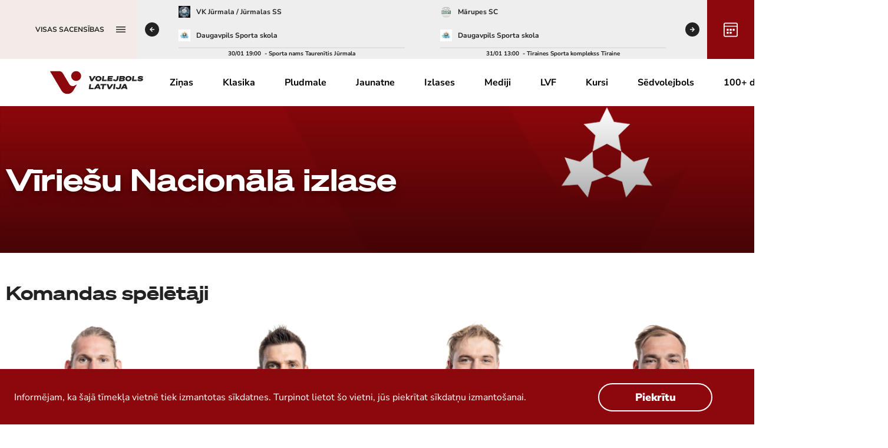

--- FILE ---
content_type: text/css
request_url: https://volejbols.lv/sites/site/min/min.css?_8312860f
body_size: 13474
content:
.not-selectable{-moz-user-select:none;-webkit-user-select:none;-ms-user-select:none;user-select:none}.carousel{position:relative;box-sizing:border-box}.carousel *,.carousel :after,.carousel :before{box-sizing:inherit}.carousel.is-draggable{cursor:move;cursor:grab}.carousel.is-dragging{cursor:move;cursor:grabbing}.carousel__viewport{position:relative;overflow:hidden;max-width:100%;max-height:100%}.carousel__track{display:flex}.carousel__slide{flex:0 0 auto;width:var(--carousel-slide-width,60%);max-width:100%;padding:1rem;position:relative;overflow-x:hidden;overflow-y:auto;overscroll-behavior:contain;-webkit-overflow-scrolling:touch;touch-action:pan-y}.has-dots{margin-bottom:calc(.5rem + 22px)}.carousel__dots{margin:0 auto;padding:0;position:absolute;top:calc(100% + .5rem);left:0;right:0;display:flex;justify-content:center;list-style:none;user-select:none}.carousel__dots .carousel__dot{margin:0;padding:0;display:block;position:relative;width:22px;height:22px;cursor:pointer}.carousel__dots .carousel__dot:after{content:"";width:8px;height:8px;border-radius:50%;position:absolute;top:50%;left:50%;transform:translate(-50%,-50%);background-color:currentColor;opacity:.25;transition:opacity .15s ease-in-out}.carousel__dots .carousel__dot.is-selected:after{opacity:1}.carousel__button{width:var(--carousel-button-width,48px);height:var(--carousel-button-height,48px);padding:0;border:0;display:flex;justify-content:center;align-items:center;pointer-events:all;cursor:pointer;color:var(--carousel-button-color,currentColor);background:var(--carousel-button-bg,transparent);border-radius:var(--carousel-button-border-radius,50%);box-shadow:var(--carousel-button-shadow,none);transition:opacity .15s ease}.carousel__button.is-next,.carousel__button.is-prev{position:absolute;top:50%;transform:translateY(-50%)}.carousel__button.is-prev{left:10px}.carousel__button.is-next{right:10px}.carousel__button[disabled]{cursor:default;opacity:.3}.carousel__button svg{width:var(--carousel-button-svg-width,50%);height:var(--carousel-button-svg-height,50%);fill:none;stroke:currentColor;stroke-width:var(--carousel-button-svg-stroke-width,1.5);stroke-linejoin:bevel;stroke-linecap:round;filter:var(--carousel-button-svg-filter,none);pointer-events:none}html.with-fancybox{scroll-behavior:auto}body.compensate-for-scrollbar{overflow:hidden!important;touch-action:none}.fancybox__container{position:fixed;top:0;left:0;bottom:0;right:0;direction:ltr;margin:0;padding:env(safe-area-inset-top,0) env(safe-area-inset-right,0) env(safe-area-inset-bottom,0) env(safe-area-inset-left,0);box-sizing:border-box;display:flex;flex-direction:column;color:var(--fancybox-color,#fff);-webkit-tap-highlight-color:transparent;overflow:hidden;z-index:1050;outline:none;transform-origin:top left;--carousel-button-width:48px;--carousel-button-height:48px;--carousel-button-svg-width:24px;--carousel-button-svg-height:24px;--carousel-button-svg-stroke-width:2.5;--carousel-button-svg-filter:drop-shadow(1px 1px 1px rgba(0,0,0,0.4))}.fancybox__container *,.fancybox__container :after,.fancybox__container :before{box-sizing:inherit}.fancybox__container :focus{outline:none}body:not(.is-using-mouse) .fancybox__container :focus{box-shadow:0 0 0 1px #fff,0 0 0 2px var(--fancybox-accent-color,rgba(1,210,232,.94))}@media (min-width:1024px){.fancybox__container{--carousel-button-width:48px;--carousel-button-height:48px;--carousel-button-svg-width:27px;--carousel-button-svg-height:27px}}.fancybox__backdrop{position:absolute;top:0;right:0;bottom:0;left:0;z-index:-1;background:var(--fancybox-bg,rgba(24,24,27,.92))}.fancybox__carousel{position:relative;flex:1 1 auto;min-height:0;height:100%;z-index:10}.fancybox__carousel.has-dots{margin-bottom:calc(.5rem + 22px)}.fancybox__viewport{position:relative;width:100%;height:100%;overflow:visible;cursor:default}.fancybox__track{display:flex;height:100%}.fancybox__slide{flex:0 0 auto;width:100%;max-width:100%;margin:0;padding:48px 8px 8px;position:relative;overscroll-behavior:contain;display:flex;flex-direction:column;outline:0;overflow:auto;-webkit-overflow-scrolling:touch;--carousel-button-width:36px;--carousel-button-height:36px;--carousel-button-svg-width:22px;--carousel-button-svg-height:22px}.fancybox__slide:after,.fancybox__slide:before{content:"";flex:0 0 0;margin:auto}@media (min-width:1024px){.fancybox__slide{padding:64px 100px}}.fancybox__content{margin:0 env(safe-area-inset-right,0) 0 env(safe-area-inset-left,0);padding:36px;color:var(--fancybox-content-color,#374151);background:var(--fancybox-content-bg,#fff);position:relative;align-self:center;display:flex;flex-direction:column;z-index:20}.fancybox__content :focus:not(.carousel__button.is-close){outline:thin dotted;box-shadow:none}.fancybox__caption{align-self:center;max-width:100%;margin:0;padding:1rem 0 0;line-height:1.375;color:var(--fancybox-color,currentColor);visibility:visible;cursor:auto;flex-shrink:0;overflow-wrap:anywhere}.is-loading .fancybox__caption{visibility:hidden}.fancybox__container>.carousel__dots{top:100%;color:var(--fancybox-color,#fff)}.fancybox__nav .carousel__button{z-index:40}.fancybox__nav .carousel__button.is-next{right:8px}@media (min-width:1024px){.fancybox__nav .carousel__button.is-next{right:40px}}.fancybox__nav .carousel__button.is-prev{left:8px}@media (min-width:1024px){.fancybox__nav .carousel__button.is-prev{left:40px}}.carousel__button.is-close{position:absolute;top:8px;right:8px;top:calc(env(safe-area-inset-top, 0px) + 8px);right:calc(env(safe-area-inset-right, 0px) + 8px);z-index:40}@media (min-width:1024px){.carousel__button.is-close{right:40px}}.fancybox__content>.carousel__button.is-close{position:absolute;top:-40px;right:0;color:var(--fancybox-color,#fff)}.fancybox__no-click,.fancybox__no-click button{pointer-events:none}.fancybox__spinner{position:absolute;top:50%;left:50%;transform:translate(-50%,-50%);width:50px;height:50px;color:var(--fancybox-color,currentColor)}.fancybox__slide .fancybox__spinner{cursor:pointer;z-index:1053}.fancybox__spinner svg{animation:fancybox-rotate 2s linear infinite;transform-origin:center center;position:absolute;top:0;right:0;bottom:0;left:0;margin:auto;width:100%;height:100%}.fancybox__spinner svg circle{fill:none;stroke-width:2.75;stroke-miterlimit:10;stroke-dasharray:1,200;stroke-dashoffset:0;animation:fancybox-dash 1.5s ease-in-out infinite;stroke-linecap:round;stroke:currentColor}@keyframes fancybox-rotate{to{transform:rotate(1turn)}}@keyframes fancybox-dash{0%{stroke-dasharray:1,200;stroke-dashoffset:0}50%{stroke-dasharray:89,200;stroke-dashoffset:-35px}to{stroke-dasharray:89,200;stroke-dashoffset:-124px}}.carousel__button.is-close,.carousel__dots,.fancybox__backdrop,.fancybox__caption,.fancybox__nav{opacity:var(--fancybox-opacity,1)}.fancybox__container.is-animated[aria-hidden=false] .carousel__button.is-close,.fancybox__container.is-animated[aria-hidden=false] .carousel__dots,.fancybox__container.is-animated[aria-hidden=false] .fancybox__backdrop,.fancybox__container.is-animated[aria-hidden=false] .fancybox__caption,.fancybox__container.is-animated[aria-hidden=false] .fancybox__nav{animation:fancybox-fadeIn .15s ease backwards}.fancybox__container.is-animated.is-closing .carousel__button.is-close,.fancybox__container.is-animated.is-closing .carousel__dots,.fancybox__container.is-animated.is-closing .fancybox__backdrop,.fancybox__container.is-animated.is-closing .fancybox__caption,.fancybox__container.is-animated.is-closing .fancybox__nav{animation:fancybox-fadeOut .15s ease both}.fancybox-fadeIn{animation:fancybox-fadeIn .15s ease both}.fancybox-fadeOut{animation:fancybox-fadeOut .1s ease both}.fancybox-zoomInUp{animation:fancybox-zoomInUp .2s ease both}.fancybox-zoomOutDown{animation:fancybox-zoomOutDown .15s ease both}.fancybox-throwOutUp{animation:fancybox-throwOutUp .15s ease both}.fancybox-throwOutDown{animation:fancybox-throwOutDown .15s ease both}@keyframes fancybox-fadeIn{0%{opacity:0}to{opacity:1}}@keyframes fancybox-fadeOut{to{opacity:0}}@keyframes fancybox-zoomInUp{0%{transform:scale(.97) translate3d(0,16px,0);opacity:0}to{transform:scale(1) translateZ(0);opacity:1}}@keyframes fancybox-zoomOutDown{to{transform:scale(.97) translate3d(0,16px,0);opacity:0}}@keyframes fancybox-throwOutUp{to{transform:translate3d(0,-30%,0);opacity:0}}@keyframes fancybox-throwOutDown{to{transform:translate3d(0,30%,0);opacity:0}}.fancybox__carousel .carousel__slide{scrollbar-width:thin;scrollbar-color:#ccc hsla(0,0%,100%,.1)}.fancybox__carousel .carousel__slide::-webkit-scrollbar{width:8px;height:8px}.fancybox__carousel .carousel__slide::-webkit-scrollbar-track{background-color:hsla(0,0%,100%,.1)}.fancybox__carousel .carousel__slide::-webkit-scrollbar-thumb{background-color:#ccc;border-radius:2px;box-shadow:inset 0 0 4px rgba(0,0,0,.2)}.fancybox__carousel.is-draggable .fancybox__slide,.fancybox__carousel.is-draggable .fancybox__slide .fancybox__content{cursor:move;cursor:grab}.fancybox__carousel.is-dragging .fancybox__slide,.fancybox__carousel.is-dragging .fancybox__slide .fancybox__content{cursor:move;cursor:grabbing}.fancybox__carousel .fancybox__slide .fancybox__content{cursor:auto}.fancybox__carousel .fancybox__slide.can-zoom_in .fancybox__content{cursor:zoom-in}.fancybox__carousel .fancybox__slide.can-zoom_out .fancybox__content{cursor:zoom-out}.fancybox__carousel .fancybox__slide.is-draggable .fancybox__content{cursor:move;cursor:grab}.fancybox__carousel .fancybox__slide.is-dragging .fancybox__content{cursor:move;cursor:grabbing}.fancybox__image{transform-origin:0 0;touch-action:none;user-select:none;transition:none}.has-image .fancybox__content{padding:0;background:transparent;min-height:1px}.is-closing .has-image .fancybox__content{overflow:visible}.has-image[data-image-fit=contain]{overflow:visible;touch-action:none}.has-image[data-image-fit=contain] .fancybox__content{flex-direction:row;flex-wrap:wrap}.has-image[data-image-fit=contain] .fancybox__image{max-width:100%;max-height:100%;object-fit:contain}.has-image[data-image-fit=contain-w]{overflow-x:hidden;overflow-y:auto}.has-image[data-image-fit=contain-w] .fancybox__content{min-height:auto}.has-image[data-image-fit=contain-w] .fancybox__image{max-width:100%;height:auto}.has-image[data-image-fit=cover]{overflow:visible;touch-action:none}.has-image[data-image-fit=cover] .fancybox__content{width:100%;height:100%}.has-image[data-image-fit=cover] .fancybox__image{width:100%;height:100%;object-fit:cover}.fancybox__carousel .fancybox__slide.has-html5video .fancybox__content,.fancybox__carousel .fancybox__slide.has-iframe .fancybox__content,.fancybox__carousel .fancybox__slide.has-map .fancybox__content,.fancybox__carousel .fancybox__slide.has-pdf .fancybox__content,.fancybox__carousel .fancybox__slide.has-video .fancybox__content{flex-shrink:1;min-height:1px;overflow:visible}.fancybox__carousel .fancybox__slide.has-iframe .fancybox__content,.fancybox__carousel .fancybox__slide.has-map .fancybox__content,.fancybox__carousel .fancybox__slide.has-pdf .fancybox__content{width:100%;height:80%}.fancybox__carousel .fancybox__slide.has-html5video .fancybox__content,.fancybox__carousel .fancybox__slide.has-video .fancybox__content{width:960px;height:540px;max-width:100%;max-height:100%}.fancybox__carousel .fancybox__slide.has-html5video .fancybox__content,.fancybox__carousel .fancybox__slide.has-map .fancybox__content,.fancybox__carousel .fancybox__slide.has-pdf .fancybox__content,.fancybox__carousel .fancybox__slide.has-video .fancybox__content{padding:0;background:rgba(24,24,27,.9);color:#fff}.fancybox__carousel .fancybox__slide.has-map .fancybox__content{background:#e5e3df}.fancybox__html5video,.fancybox__iframe{border:0;display:block;height:100%;width:100%;background:transparent}.fancybox-placeholder{position:absolute;width:1px;height:1px;padding:0;margin:-1px;overflow:hidden;clip:rect(0,0,0,0);white-space:nowrap;border-width:0}.fancybox__thumbs{flex:0 0 auto;position:relative;padding:0 3px;opacity:var(--fancybox-opacity,1)}.fancybox__container.is-animated[aria-hidden=false] .fancybox__thumbs{animation:fancybox-fadeIn .15s ease-in backwards}.fancybox__container.is-animated.is-closing .fancybox__thumbs{opacity:0}.fancybox__thumbs .carousel__slide{flex:0 0 auto;width:var(--fancybox-thumbs-width,96px);margin:0;padding:8px 3px;box-sizing:content-box;display:flex;align-items:center;justify-content:center;overflow:visible;cursor:pointer}.fancybox__thumbs .carousel__slide .fancybox__thumb:after{content:"";position:absolute;top:0;left:0;right:0;bottom:0;border:5px solid var(--fancybox-accent-color,rgba(1,210,232,.94));opacity:0;transition:opacity .15s ease;border-radius:var(--fancybox-thumbs-border-radius,4px)}.fancybox__thumbs .carousel__slide.is-nav-selected .fancybox__thumb:after{opacity:.92}.fancybox__thumbs .carousel__slide>*{pointer-events:none;user-select:none}.fancybox__thumb{position:relative;width:100%;padding-top:calc(100%/var(--fancybox-thumbs-ratio, 1.5));background-size:cover;background-position:50%;background-color:hsla(0,0%,100%,.1);background-repeat:no-repeat;border-radius:var(--fancybox-thumbs-border-radius,4px)}.fancybox__toolbar{position:absolute;top:0;right:0;left:0;z-index:20;background:linear-gradient(0deg,transparent 0,rgba(0,0,0,.006) 8.1%,rgba(0,0,0,.021) 15.5%,rgba(0,0,0,.046) 22.5%,rgba(0,0,0,.077) 29%,rgba(0,0,0,.114) 35.3%,rgba(0,0,0,.155) 41.2%,rgba(0,0,0,.198) 47.1%,rgba(0,0,0,.242) 52.9%,rgba(0,0,0,.285) 58.8%,rgba(0,0,0,.326) 64.7%,rgba(0,0,0,.363) 71%,rgba(0,0,0,.394) 77.5%,rgba(0,0,0,.419) 84.5%,rgba(0,0,0,.434) 91.9%,rgba(0,0,0,.44));padding:0;touch-action:none;display:flex;justify-content:space-between;--carousel-button-svg-width:20px;--carousel-button-svg-height:20px;opacity:var(--fancybox-opacity,1);text-shadow:var(--fancybox-toolbar-text-shadow,1px 1px 1px rgba(0,0,0,.4))}@media (min-width:1024px){.fancybox__toolbar{padding:8px}}.fancybox__container.is-animated[aria-hidden=false] .fancybox__toolbar{animation:fancybox-fadeIn .15s ease-in backwards}.fancybox__container.is-animated.is-closing .fancybox__toolbar{opacity:0}.fancybox__toolbar__items{display:flex}.fancybox__toolbar__items--left{margin-right:auto}.fancybox__toolbar__items--center{position:absolute;left:50%;transform:translateX(-50%)}.fancybox__toolbar__items--right{margin-left:auto}@media(max-width:640px){.fancybox__toolbar__items--center:not(:last-child){display:none}}.fancybox__counter{min-width:72px;padding:0 10px;line-height:var(--carousel-button-height,48px);text-align:center;font-size:17px;font-variant-numeric:tabular-nums;-webkit-font-smoothing:subpixel-antialiased}.fancybox__progress{background:var(--fancybox-accent-color,rgba(1,210,232,.94));height:3px;left:0;position:absolute;right:0;top:0;transform:scaleX(0);transform-origin:0;transition-property:transform;transition-timing-function:linear;z-index:30;user-select:none}.fancybox__container:fullscreen::backdrop{opacity:0}.fancybox__button--fullscreen g:nth-child(2),.fancybox__container:fullscreen .fancybox__button--fullscreen g:first-child{display:none}.fancybox__container:fullscreen .fancybox__button--fullscreen g:nth-child(2){display:block}.fancybox__button--slideshow g:nth-child(2),.fancybox__container.has-slideshow .fancybox__button--slideshow g:first-child{display:none}.fancybox__container.has-slideshow .fancybox__button--slideshow g:nth-child(2){display:block}html{font-family:sans-serif;-ms-text-size-adjust:100%;-webkit-text-size-adjust:100%}article,aside,details,figcaption,figure,footer,header,main,menu,nav,section,summary{display:block}audio,canvas,progress,video{display:inline-block}audio:not([controls]){display:none;height:0}progress{vertical-align:baseline}[hidden],template{display:none}a{background-color:transparent;-webkit-text-decoration-skip:objects}a:active,a:hover{outline-width:0}abbr[title]{border-bottom:none;text-decoration:underline;-webkit-text-decoration:underline dotted;text-decoration:underline dotted}b,strong{font-weight:inherit;font-weight:bolder}dfn{font-style:italic}h1{font-size:2em;margin:.67em 0}mark{background-color:#ff0;color:#000}small{font-size:80%}sub,sup{font-size:75%;line-height:0;position:relative;vertical-align:baseline}sub{bottom:-.25em}sup{top:-.5em}img{border-style:none}svg:not(:root){overflow:hidden}code,kbd,pre,samp{font-family:monospace,monospace;font-size:1em}figure{margin:1em 40px}hr{box-sizing:content-box;height:0;overflow:visible}button,input,select,textarea{font:inherit;margin:0}optgroup{font-weight:700}button,input{overflow:visible}button,select{text-transform:none}[type=reset],[type=submit],button,html [type=button]{-webkit-appearance:button}[type=button]::-moz-focus-inner,[type=reset]::-moz-focus-inner,[type=submit]::-moz-focus-inner,button::-moz-focus-inner{border-style:none;padding:0}[type=button]:-moz-focusring,[type=reset]:-moz-focusring,[type=submit]:-moz-focusring,button:-moz-focusring{outline:1px dotted ButtonText}fieldset{border:1px solid silver;margin:0 2px;padding:.35em .625em .75em}legend{box-sizing:border-box;color:inherit;display:table;max-width:100%;padding:0;white-space:normal}textarea{overflow:auto}[type=checkbox],[type=radio]{box-sizing:border-box;padding:0}[type=number]::-webkit-inner-spin-button,[type=number]::-webkit-outer-spin-button{height:auto}[type=search]{-webkit-appearance:textfield;outline-offset:-2px}[type=search]::-webkit-search-cancel-button,[type=search]::-webkit-search-decoration{-webkit-appearance:none}::-webkit-input-placeholder{color:inherit;opacity:.54}::-webkit-file-upload-button{-webkit-appearance:button;font:inherit}table{border-collapse:collapse;border-spacing:0}td,th{padding:0}*{box-sizing:border-box}html{overflow-y:scroll;height:100%}img{vertical-align:middle;max-width:100%}fieldset{border:0;margin:0;padding:0}::-moz-selection{background:#8c080c;color:#fff;text-shadow:none}::selection{background:#8c080c;color:#fff;text-shadow:none}hr{display:block;height:1px;border:0;border-top:1px solid #000;color:#333;margin:2em 0;padding:0;clear:both}p{margin-top:0}p:last-child{margin-bottom:0}a{text-decoration:none;color:#000}a,a:active,a:hover{outline:0}input,textarea{box-shadow:none;-webkit-appearance:none}textarea{resize:vertical}input,label,select,textarea{box-shadow:none;outline:0;margin:0;padding:0}.hideme{display:none}.clear{clear:both}.relative{position:relative}.alignleft,.left{float:left;display:block}.alignright,.right{float:right;display:block}ul{*zoom:1;margin:0;padding:0}ul:after,ul:before{content:"";display:table}ul:after{clear:both}ul li{list-style-type:none}ol{margin:0 0 0 26px;padding:0 0 20px;list-style-type:decimal}ol li{padding-left:10px}button{border:none;padding:0;-webkit-appearance:button;-webkit-user-select:none;-moz-user-select:none;-ms-user-select:none;line-height:normal}button::-moz-focus-inner,input::-moz-focus-inner{border:0;padding:0}body{margin:0;line-height:1.462;font-family:Nunito Sans,sans;color:#222;max-width:100%;-webkit-font-smoothing:antialiased;-moz-osx-font-smoothing:grayscale}@font-face{font-family:Nunito Sans;font-style:italic;font-weight:200;font-stretch:normal;font-display:swap;src:url(https://fonts.gstatic.com/s/nunitosans/v15/pe1kMImSLYBIv1o4X1M8cce4OdVisMz5nZRqy6cmmmU3t2FQWEAEOvV9wNvrwlNstMKW3Y6K5WMwXeVy3GboJ0kTHmoP91Ug.ttf) format("truetype")}@font-face{font-family:Nunito Sans;font-style:italic;font-weight:300;font-stretch:normal;font-display:swap;src:url(https://fonts.gstatic.com/s/nunitosans/v15/pe1kMImSLYBIv1o4X1M8cce4OdVisMz5nZRqy6cmmmU3t2FQWEAEOvV9wNvrwlNstMKW3Y6K5WMwXeVy3GboJ0kTHmrR91Ug.ttf) format("truetype")}@font-face{font-family:Nunito Sans;font-style:italic;font-weight:400;font-stretch:normal;font-display:swap;src:url(https://fonts.gstatic.com/s/nunitosans/v15/pe1kMImSLYBIv1o4X1M8cce4OdVisMz5nZRqy6cmmmU3t2FQWEAEOvV9wNvrwlNstMKW3Y6K5WMwXeVy3GboJ0kTHmqP91Ug.ttf) format("truetype")}@font-face{font-family:Nunito Sans;font-style:italic;font-weight:600;font-stretch:normal;font-display:swap;src:url(https://fonts.gstatic.com/s/nunitosans/v15/pe1kMImSLYBIv1o4X1M8cce4OdVisMz5nZRqy6cmmmU3t2FQWEAEOvV9wNvrwlNstMKW3Y6K5WMwXeVy3GboJ0kTHmpR8FUg.ttf) format("truetype")}@font-face{font-family:Nunito Sans;font-style:italic;font-weight:700;font-stretch:normal;font-display:swap;src:url(https://fonts.gstatic.com/s/nunitosans/v15/pe1kMImSLYBIv1o4X1M8cce4OdVisMz5nZRqy6cmmmU3t2FQWEAEOvV9wNvrwlNstMKW3Y6K5WMwXeVy3GboJ0kTHmpo8FUg.ttf) format("truetype")}@font-face{font-family:Nunito Sans;font-style:italic;font-weight:800;font-stretch:normal;font-display:swap;src:url(https://fonts.gstatic.com/s/nunitosans/v15/pe1kMImSLYBIv1o4X1M8cce4OdVisMz5nZRqy6cmmmU3t2FQWEAEOvV9wNvrwlNstMKW3Y6K5WMwXeVy3GboJ0kTHmoP8FUg.ttf) format("truetype")}@font-face{font-family:Nunito Sans;font-style:italic;font-weight:900;font-stretch:normal;font-display:swap;src:url(https://fonts.gstatic.com/s/nunitosans/v15/pe1kMImSLYBIv1o4X1M8cce4OdVisMz5nZRqy6cmmmU3t2FQWEAEOvV9wNvrwlNstMKW3Y6K5WMwXeVy3GboJ0kTHmom8FUg.ttf) format("truetype")}@font-face{font-family:Nunito Sans;font-style:normal;font-weight:200;font-stretch:normal;font-display:swap;src:url(https://fonts.gstatic.com/s/nunitosans/v15/pe1mMImSLYBIv1o4X1M8ce2xCx3yop4tQpF_MeTm0lfGWVpNn64CL7U8upHZIbMV51Q42ptCp5F5bxqqtQ1yiU4GVilntA.ttf) format("truetype")}@font-face{font-family:Nunito Sans;font-style:normal;font-weight:300;font-stretch:normal;font-display:swap;src:url(https://fonts.gstatic.com/s/nunitosans/v15/pe1mMImSLYBIv1o4X1M8ce2xCx3yop4tQpF_MeTm0lfGWVpNn64CL7U8upHZIbMV51Q42ptCp5F5bxqqtQ1yiU4GiClntA.ttf) format("truetype")}@font-face{font-family:Nunito Sans;font-style:normal;font-weight:400;font-stretch:normal;font-display:swap;src:url(https://fonts.gstatic.com/s/nunitosans/v15/pe1mMImSLYBIv1o4X1M8ce2xCx3yop4tQpF_MeTm0lfGWVpNn64CL7U8upHZIbMV51Q42ptCp5F5bxqqtQ1yiU4G1ilntA.ttf) format("truetype")}@font-face{font-family:Nunito Sans;font-style:normal;font-weight:600;font-stretch:normal;font-display:swap;src:url(https://fonts.gstatic.com/s/nunitosans/v15/pe1mMImSLYBIv1o4X1M8ce2xCx3yop4tQpF_MeTm0lfGWVpNn64CL7U8upHZIbMV51Q42ptCp5F5bxqqtQ1yiU4GCC5ntA.ttf) format("truetype")}@font-face{font-family:Nunito Sans;font-style:normal;font-weight:700;font-stretch:normal;font-display:swap;src:url(https://fonts.gstatic.com/s/nunitosans/v15/pe1mMImSLYBIv1o4X1M8ce2xCx3yop4tQpF_MeTm0lfGWVpNn64CL7U8upHZIbMV51Q42ptCp5F5bxqqtQ1yiU4GMS5ntA.ttf) format("truetype")}@font-face{font-family:Nunito Sans;font-style:normal;font-weight:800;font-stretch:normal;font-display:swap;src:url(https://fonts.gstatic.com/s/nunitosans/v15/pe1mMImSLYBIv1o4X1M8ce2xCx3yop4tQpF_MeTm0lfGWVpNn64CL7U8upHZIbMV51Q42ptCp5F5bxqqtQ1yiU4GVi5ntA.ttf) format("truetype")}@font-face{font-family:Nunito Sans;font-style:normal;font-weight:900;font-stretch:normal;font-display:swap;src:url(https://fonts.gstatic.com/s/nunitosans/v15/pe1mMImSLYBIv1o4X1M8ce2xCx3yop4tQpF_MeTm0lfGWVpNn64CL7U8upHZIbMV51Q42ptCp5F5bxqqtQ1yiU4Gfy5ntA.ttf) format("truetype")}@font-face{font-family:Soehne;src:url(../fonts/soehme/soehne-breit-dreiviertelfett-full.woff2) format("woff2")}h1.secondary{font-family:Soehne,sans}.button{display:inline-block;cursor:pointer;text-align:center;color:#fff;outline:none;padding:19px 39px;transition:background .5s ease 0s,color .5s;line-height:1;border:0;position:relative;z-index:1;background:transparent;font-size:19px;font-weight:400;overflow:hidden}.cookiePolicy{position:fixed;bottom:0;left:0;right:0;z-index:12000;background:#8c080c;color:#fff;padding:24px 0 22px;display:none;font-size:16px;letter-spacing:0;line-height:24px}@media (max-width:640px){.cookiePolicy{padding:15px 0;font-size:12px;text-align:center;line-height:18px}}.cookiePolicy .wrapper{display:flex;align-items:center;justify-content:space-between;padding:0 24px}@media (max-width:640px){.cookiePolicy .wrapper{flex-direction:column;padding:0 10px}}.cookiePolicy p{margin-bottom:0;display:inline-block;padding-top:10px;width:calc(100% - 340px);font-weight:400}@media (max-width:640px){.cookiePolicy p{margin-bottom:10px;display:block;padding-top:0;width:100%}}.cookiePolicy p a{color:#fff;text-decoration:underline;display:inline}.cookiePolicy p a:hover{text-decoration:none}.cookiePolicy .buttonWrap{display:flex;justify-content:space-between;align-items:center}.cookiePolicy .acceptButton{display:inline-block;text-align:center;cursor:pointer;font-size:18px;font-weight:900;letter-spacing:0;padding:13px 10px;height:auto;margin:0 7px 0 0;width:194px;border:2px solid #fff;border-radius:180px;text-decoration:none;background:transparent;box-shadow:none}@media (max-width:640px){.cookiePolicy .acceptButton{position:relative;display:inline-block;top:auto;right:auto;font-size:16px}}.cookiePolicy .acceptButton:after,.cookiePolicy .acceptButton:before{display:none}.cookiePolicy .acceptButton:hover{color:#8c080c;background:#fff}.cookiePolicy .closeButton{width:40px;height:40px;text-align:center;padding:9px 0 0;border-radius:0;background:none;box-shadow:none}.cookiePolicy .closeButton:after,.cookiePolicy .closeButton:before{display:none}.cookiePolicy .closeButton svg{height:20px;width:20px;fill:#fff}h1,h2{font-family:Soehne,sans}h1{font-size:52px}h2{font-size:32px}h3,h4,h5,h6{font-family:Nunito Sans,sans;font-weight:700}h3.uppercase,h4.uppercase,h5.uppercase,h6.uppercase{text-transform:uppercase;font-weight:400}.page404{position:fixed;top:0;right:0;bottom:0;left:0;min-width:320px}.page404 .page404OuterWrap{display:table;width:100%;height:100%}.page404 .page404InnerWrap{display:table-cell;text-align:center;vertical-align:middle;padding:0 15px}.page404 .textWrap{width:50%;display:inline-block;max-width:360px;vertical-align:top}@media (max-width:640px){.page404 .textWrap{width:100%;max-width:none;padding:0 10px}}.page404 .logo{float:none;display:inline-block;width:50%;margin:0;padding:0 40px 0 0;vertical-align:middle;max-width:300px;height:auto}@media (max-width:640px){.page404 .logo{margin-bottom:35px;width:100%;padding:0;max-width:200px}}.page404 .innerText{width:50%;display:inline-block;max-width:360px;vertical-align:middle}@media (max-width:640px){.page404 .innerText{width:100%}}.page404 h1{font-size:24px;line-height:37px;margin-bottom:10px;color:#8c080c}@media (max-width:640px){.page404 h1{margin-bottom:0}}.page404 .pageContent p{line-height:26px;margin-bottom:0;font-size:14px}@media (max-width:640px){.page404 .pageContent p{line-height:24px}}.page404 .pageContent p a:hover{color:#e66e4b}.tns-outer{padding:0!important}.tns-outer [hidden]{display:none!important}.tns-outer [aria-controls],.tns-outer [data-action]{cursor:pointer}.tns-slider{transition:all 0s}.tns-slider>.tns-item{box-sizing:border-box}.tns-horizontal.tns-subpixel>.tns-item{display:inline-block;vertical-align:top}.tns-horizontal.tns-no-subpixel:after{content:"";display:table;clear:both}.tns-horizontal.tns-no-subpixel>.tns-item{float:left}.tns-horizontal.tns-carousel.tns-no-subpixel>.tns-item{margin-right:-100%}.tns-gallery,.tns-no-calc{position:relative;left:0}.tns-gallery{min-height:1px}.tns-gallery>.tns-item{position:absolute;left:-100%;transition:transform 0s,opacity 0s}.tns-gallery>.tns-slide-active{position:relative;left:auto!important}.tns-gallery>.tns-moving{transition:all .25s}.tns-autowidth{display:inline-block}.tns-lazy-img{transition:opacity .6s;opacity:.6}.tns-lazy-img.tns-complete{opacity:1}.tns-ah{transition:height 0s}.tns-ovh{overflow:hidden}.tns-visually-hidden{position:absolute;left:-10000em}.tns-transparent{opacity:0;visibility:hidden}.tns-fadeIn{opacity:1;filter:alpha(opacity=100);z-index:0}.tns-fadeOut,.tns-normal{opacity:0;filter:alpha(opacity=0);z-index:-1}.tns-vpfix>div,.tns-vpfix>li{display:inline-block}.tns-t-subp2{margin:0 auto;width:310px;position:relative;height:10px;overflow:hidden}.tns-t-ct{width:2333.3333333%;width:2333.33333%;position:absolute;right:0}.tns-t-ct:after{content:"";display:table;clear:both}.tns-t-ct>div{width:1.4285714%;width:1.42857%;height:10px;float:left}html:before{content:"tablet: 1240px, ipad: 1024px, medium: 800px, mobile: 640px";position:absolute;top:0;visibility:hidden}html{font-size:21px}.js_lazyImage{position:relative}table{width:100%;max-width:100%;display:block;border:none;overflow:auto}table td{min-width:50px;width:-webkit-max-content;width:-moz-max-content;width:max-content;padding:7px;border:1px solid #cfcfcf}@media (max-width:800px){table td{min-width:20px;width:-webkit-max-content;width:-moz-max-content;width:max-content;font-size:13px}}.btn,a.btn{display:inline-block;margin-top:10px;margin-bottom:10px;padding:10px 26px;font-size:14px;text-align:center;text-transform:uppercase;color:#fff;background-color:#8c080c;transition:all .1s ease-in-out;border:1px solid #8c080c;border-radius:2px;font-weight:700}.btn:hover,a.btn:hover{color:#fff;background-color:#b60220}.btn.btn-outline,a.btn.btn-outline{background-color:#fff;color:#8c080c;border:1px solid #b60220;border-radius:2px}.btn.btn-outline:hover,a.btn.btn-outline:hover{color:#fff!important;background-color:#b60220!important}.headerWrapper{width:100%;max-width:100%}@media (max-width:800px){.headerWrapper .onlyDesktop{display:none!important}}.headerWrapper .headerInner{padding-left:80px;display:flex;align-items:center;height:80px;position:relative}@media (max-width:800px){.headerWrapper .headerInner{padding-left:10px;padding-right:10px}}.headerWrapper .headerInner .logoWrapper{flex-shrink:0;width:168px;height:auto;display:flex;align-items:center;justify-content:center}.headerWrapper .headerInner .menuInner{display:none}.headerWrapper .headerInner nav.menuWrapper{display:flex;align-items:center;flex-grow:1;flex-shrink:0;height:100%}@media (min-width:1280px){.headerWrapper .headerInner nav.menuWrapper .mobileMenuWrapper,.headerWrapper .headerInner nav.menuWrapper .onlyMobile{display:none}.headerWrapper .headerInner nav.menuWrapper .menuInner{display:flex;flex-wrap:wrap;align-items:center;height:100%}.headerWrapper .headerInner nav.menuWrapper .menuInner>.menuItem{margin-left:30px;padding:0 10px;font-size:16px;font-weight:700;display:flex;align-items:center;height:100%;border-bottom:6px solid transparent;transition:border-bottom-color .2s ease-in-out}.headerWrapper .headerInner nav.menuWrapper .menuInner>.menuItem.active,.headerWrapper .headerInner nav.menuWrapper .menuInner>.menuItem:hover{border-bottom:6px solid #8c080c}.headerWrapper .headerInner nav.menuWrapper .menuInner>.menuItem>a{display:flex;align-items:center;height:100%;transform:translateY(3px)}.headerWrapper .headerInner nav.menuWrapper .menuInner>.menuItem .second_level_menu{display:none;width:100%;position:absolute;top:80px;left:0;z-index:20}.headerWrapper .headerInner nav.menuWrapper .menuInner>.menuItem .second_level_menu .inner{padding:20px;background-color:#fdfbfa;box-shadow:0 8px 9px 0 rgba(140,8,12,.2);width:1200px;max-width:100%;margin:auto;display:grid;grid-template-columns:repeat(3,1fr);grid-gap:20px;grid-template-rows:auto;justify-content:space-evenly}.headerWrapper .headerInner nav.menuWrapper .menuInner>.menuItem .second_level_menu .inner>div{padding:0 10px;border-right:1px solid #cfcfcf}.headerWrapper .headerInner nav.menuWrapper .menuInner>.menuItem .second_level_menu .inner>div:last-child,.headerWrapper .headerInner nav.menuWrapper .menuInner>.menuItem .second_level_menu .inner>div:nth-child(3n){border-right:none}.headerWrapper .headerInner nav.menuWrapper .menuInner>.menuItem .second_level_menu .inner>div.two-cols{grid-column:span 2}.headerWrapper .headerInner nav.menuWrapper .menuInner>.menuItem .second_level_menu .inner>div.two-cols .third_level_menu{-moz-column-count:2;column-count:2}.headerWrapper .headerInner nav.menuWrapper .menuInner>.menuItem .second_level_menu .inner>div.three-cols{grid-column:span 3}.headerWrapper .headerInner nav.menuWrapper .menuInner>.menuItem .second_level_menu .inner>div.three-cols .third_level_menu{-moz-column-count:3;column-count:3}.headerWrapper .headerInner nav.menuWrapper .menuInner>.menuItem .second_level_menu .menuItemText{font-size:12px;font-weight:700;color:#8c080c;text-transform:uppercase;margin-bottom:5px}.headerWrapper .headerInner nav.menuWrapper .menuInner>.menuItem .third_level_menu .menuItem{display:block;font-size:14px;line-height:22px;font-weight:700;color:#636363;padding-top:3px;padding-bottom:3px}.headerWrapper .headerInner nav.menuWrapper .menuInner>.menuItem .third_level_menu .menuItem.active,.headerWrapper .headerInner nav.menuWrapper .menuInner>.menuItem .third_level_menu .menuItem:hover{color:#222}.headerWrapper .headerInner nav.menuWrapper .menuInner>.menuItem:hover .second_level_menu{display:block}.headerWrapper .headerInner nav.menuWrapper .menuButton{display:none}}@media (max-width:1279px){.headerWrapper .headerInner nav.menuWrapper .menuButton{cursor:pointer;margin-left:auto;display:block}.headerWrapper .headerInner nav.menuWrapper .menuButton img{height:38px;width:auto}.headerWrapper .headerInner nav.menuWrapper .mobileMenuWrapper{position:fixed;top:0;left:0;width:100%;height:100%;z-index:700;background:#fff;transform:translateX(100%);transition:transform .3s;transition-timing-function:ease-in-out;opacity:0}.headerWrapper .headerInner nav.menuWrapper .mobileMenuWrapper.open{opacity:1;transform:translateX(0)}.headerWrapper .headerInner nav.menuWrapper .mobileMenuWrapper .mobileMenuInner{position:absolute;top:0;left:0;width:100%;height:100%;display:grid;grid-template-rows:85px auto 85px}.headerWrapper .headerInner nav.menuWrapper .mobileMenuWrapper .mobileMenuInner .header{height:80px;background:#fff;position:relative;display:flex;align-items:center;justify-content:center;box-shadow:0 4px 6px -1px rgba(0,0,0,.1),0 2px 4px -1px rgba(0,0,0,.06)}.headerWrapper .headerInner nav.menuWrapper .mobileMenuWrapper .mobileMenuInner .header .logo{display:flex;align-items:center;justify-content:center}.headerWrapper .headerInner nav.menuWrapper .mobileMenuWrapper .mobileMenuInner .header .logo img{height:40px;-o-object-fit:contain;object-fit:contain}.headerWrapper .headerInner nav.menuWrapper .mobileMenuWrapper .mobileMenuInner .header .close{position:absolute;right:20px;height:100%;display:flex;align-items:center;cursor:pointer}.headerWrapper .headerInner nav.menuWrapper .mobileMenuWrapper .mobileMenuInner .header .close img{height:40px;-o-object-fit:contain;object-fit:contain}.headerWrapper .headerInner nav.menuWrapper .mobileMenuWrapper .mobileMenuInner .mobileMenu{background:#fff;overflow:auto;padding:20px 5vw;position:relative;overflow-x:hidden;display:flex;flex-direction:column;justify-content:center}.headerWrapper .headerInner nav.menuWrapper .mobileMenuWrapper .mobileMenuInner .mobileMenu .menuItem{padding:10px;text-transform:uppercase;font-weight:700;display:flex;align-items:center}.headerWrapper .headerInner nav.menuWrapper .mobileMenuWrapper .mobileMenuInner .mobileMenu .menuItem .itemHasChildren{cursor:pointer;margin-left:auto}.headerWrapper .headerInner nav.menuWrapper .mobileMenuWrapper .mobileMenuInner .mobileMenu .menuItem .itemHasChildren img{height:24px;width:24px}.headerWrapper .headerInner nav.menuWrapper .mobileMenuWrapper .mobileMenuInner .mobileMenu .menuItem .second_level_menu{opacity:0;position:absolute;transform:translateX(100%);background:#fff;top:0;left:0;width:100%;height:100%;transition:all .2s ease-in-out;padding:20px 5vw;overflow-x:hidden;scrollbar-width:thin;scrollbar-color:#333 #fff}.headerWrapper .headerInner nav.menuWrapper .mobileMenuWrapper .mobileMenuInner .mobileMenu .menuItem .second_level_menu::-webkit-scrollbar{width:5px;height:8px;background-color:#fff}.headerWrapper .headerInner nav.menuWrapper .mobileMenuWrapper .mobileMenuInner .mobileMenu .menuItem .second_level_menu::-webkit-scrollbar-thumb{background:#333}.headerWrapper .headerInner nav.menuWrapper .mobileMenuWrapper .mobileMenuInner .mobileMenu .menuItem .second_level_menu .inner{padding-top:40px;flex-grow:1;justify-content:center;display:flex;flex-direction:column}.headerWrapper .headerInner nav.menuWrapper .mobileMenuWrapper .mobileMenuInner .mobileMenu .menuItem .second_level_menu .inner>div{padding:10px;text-transform:uppercase;font-weight:700}.headerWrapper .headerInner nav.menuWrapper .mobileMenuWrapper .mobileMenuInner .mobileMenu .menuItem .second_level_menu .inner>div .menuItemText{font-size:14px;font-weight:700;color:#8c080c;text-transform:uppercase;margin-bottom:5px}.headerWrapper .headerInner nav.menuWrapper .mobileMenuWrapper .mobileMenuInner .mobileMenu .menuItem .second_level_menu .menuBackWrapper{position:sticky;top:-20px;width:100%;padding:10px;background:#fff;cursor:pointer;display:flex;align-items:center}.headerWrapper .headerInner nav.menuWrapper .mobileMenuWrapper .mobileMenuInner .mobileMenu .menuItem .second_level_menu .menuBackWrapper .menuBackText{padding:5px;margin-left:15px}.headerWrapper .headerInner nav.menuWrapper .mobileMenuWrapper .mobileMenuInner .mobileMenu .menuItem .second_level_menu .menuBackWrapper .menuBack{height:32px}.headerWrapper .headerInner nav.menuWrapper .mobileMenuWrapper .mobileMenuInner .mobileMenu .menuItem .second_level_menu .menuBackWrapper .menuBack img{height:32px;-o-object-fit:contain;object-fit:contain}.headerWrapper .headerInner nav.menuWrapper .mobileMenuWrapper .mobileMenuInner .mobileMenu .menuItem .second_level_menu.open{transform:translateX(0);opacity:1}.headerWrapper .headerInner nav.menuWrapper .mobileMenuWrapper .mobileMenuInner .mobileMenu .menuItem .second_level_menu .third_level_menu .menuItem{display:block;font-size:14px;line-height:22px;font-weight:700;color:#636363;padding-top:3px;padding-bottom:3px}.headerWrapper .headerInner nav.menuWrapper .mobileMenuWrapper .mobileMenuInner .mobileMenu .menuItem .second_level_menu .third_level_menu .menuItem.active,.headerWrapper .headerInner nav.menuWrapper .mobileMenuWrapper .mobileMenuInner .mobileMenu .menuItem .second_level_menu .third_level_menu .menuItem:hover{color:#222}.headerWrapper .headerInner nav.menuWrapper .mobileMenuWrapper .mobileMenuInner .footer{height:80px;background:#8c080c;box-shadow:0 4px 6px -1px rgba(0,0,0,.1),0 2px 4px -1px rgba(0,0,0,.06);display:flex;align-items:center;justify-content:center;height:100%;width:100%}.headerWrapper .headerInner nav.menuWrapper .mobileMenuWrapper .mobileMenuInner .footer .footerInner .socialIcons .socialItem img{height:48px;-o-object-fit:contain;object-fit:contain}}.headerWrapper .headerInner .searchWrapper{flex-shrink:0;height:58px;width:58px;display:flex;align-items:center;justify-content:center;padding:10px;margin-right:30px;cursor:pointer}.headerWrapper .headerInner .socialWrapper{width:80px;flex-shrink:0;display:flex;flex-wrap:wrap;align-items:center;justify-content:center}.headerWrapper .headerInner .socialWrapper .socialItem{width:40px;height:40px;display:flex;align-items:center;justify-content:center}.pageHeroWrapper{padding-top:19.44444%;width:100%;position:relative}@media (max-width:800px){.pageHeroWrapper{padding-top:92.30769%}}.pageHeroWrapper .image{position:absolute;top:0;left:0;width:100%;height:100%;overflow:hidden;display:flex}.pageHeroWrapper .image img,.pageHeroWrapper .image picture{-o-object-fit:cover;object-fit:cover;width:100%}.pageHeroWrapper .overlay{background:linear-gradient(180deg,transparent,rgba(0,0,0,.5))}.pageHeroWrapper .inner,.pageHeroWrapper .overlay{position:absolute;top:0;left:0;width:100%;height:100%}.pageHeroWrapper .inner .content{position:relative;width:1300px;padding:48px 10px;max-width:100%;margin:auto;height:100%;display:flex;align-items:center}@media (max-width:1200px){.pageHeroWrapper .inner .content{padding:0 10px 48px}}.pageHeroWrapper .inner .content .title{font-family:Soehne,sans;font-size:52px;line-height:66px;color:#fff;text-shadow:0 2px 6px rgba(0,0,0,.2),0 4px 7px rgba(0,0,0,.1),0 12px 22px rgba(0,0,0,.1)}@media (max-width:1200px){.pageHeroWrapper .inner .content .title{font-size:40px;line-height:1.2}}@media (max-width:800px){.pageHeroWrapper .inner .content .title{font-size:34px;line-height:1.2}}.pageHeroWrapper .inner .content .navigation{-webkit-touch-callout:none;-webkit-user-select:none;-moz-user-select:none;-ms-user-select:none;user-select:none;position:absolute;bottom:0;right:0;width:859px;max-width:100%;height:60px;background-color:#8c080c;display:grid;grid-template-columns:1fr 1fr 1fr;z-index:10}.pageHeroWrapper .inner .content .navigation .navItemWrapper{width:100%;height:100%;display:flex;align-items:center;justify-content:center;text-align:center;cursor:pointer;position:relative;transition:all .1s ease-in-out;padding:5px}.pageHeroWrapper .inner .content .navigation .navItemWrapper.active{background-color:#b60220}.pageHeroWrapper .inner .content .navigation .navItemWrapper:hover>.submenuWrapper{display:block;max-height:350px;overflow:auto;overflow-scrolling:touch;box-shadow:0 4px 20px 7px rgba(0,0,0,.1);scrollbar-width:thin;scrollbar-color:#cfcfcf #fff}.pageHeroWrapper .inner .content .navigation .navItemWrapper:hover>.submenuWrapper::-webkit-scrollbar{width:5px;height:8px;background-color:#fff}.pageHeroWrapper .inner .content .navigation .navItemWrapper:hover>.submenuWrapper::-webkit-scrollbar-thumb{background:#cfcfcf}.pageHeroWrapper .inner .content .navigation .navItemWrapper .navItem{color:#fff;font-size:14px;line-height:20px;font-weight:700}@media (max-width:800px){.pageHeroWrapper .inner .content .navigation .navItemWrapper .navItem{font-size:12px;line-height:14px;width:100%}}.pageHeroWrapper .inner .content .navigation .navItemWrapper .submenuWrapper{position:absolute;top:60px;left:0;width:100%;background:#fff;display:none;z-index:2}.pageHeroWrapper .inner .content .navigation .navItemWrapper .submenuWrapper .submenuItemWrapper{display:flex;text-align:left;border-bottom:1px solid #cfcfcf;border-left:1px solid #cfcfcf;border-right:1px solid #cfcfcf;transition:all .1s ease-in-out}.pageHeroWrapper .inner .content .navigation .navItemWrapper .submenuWrapper .submenuItemWrapper:hover{background-color:#8c080c;color:#fff}.pageHeroWrapper .inner .content .navigation .navItemWrapper .submenuWrapper .submenuItemWrapper:hover a{color:#fff}.pageHeroWrapper .inner .content .navigation .navItemWrapper .submenuWrapper .submenuItemWrapper .submenuItem{padding:17px 10px 17px 17px;font-size:12px;line-height:16px;font-weight:700;text-transform:uppercase}@media (max-width:800px){.pageHeroWrapper .inner .content .navigation .navItemWrapper .submenuWrapper .submenuItemWrapper .submenuItem{font-size:10px;line-height:12px;padding:14px 7px}}.tns-nav{display:none!important}.gallerySection .galleryContent{display:grid;grid-template-columns:repeat(auto-fill,minmax(250px,1fr));grid-template-rows:auto;grid-gap:20px}@media (max-width:800px){.gallerySection .galleryContent{grid-template-columns:repeat(auto-fill,minmax(100px,1fr))}}.section{width:100%;max-width:100%}.section.article{background:#f2ebe7;padding:20px}.section.article>.inner{width:870px;background:#fff;padding:0}.section.article>.inner .articleImage{text-align:center}.section.article>.inner .content{margin-top:7px;font-size:18px;line-height:28px;color:#222;text-align:justify;padding:25px 50px}.section.sponsorsSection{background:#8c080c}.section.brown{background-color:#f2ebe7}.section.socialSection .socialGrid{display:grid;grid-template-columns:repeat(3,1fr);grid-template-rows:325px 195px;grid-template-areas:"twitter facebook instagram" "twitter facebook youtube";grid-gap:30px}@media (max-width:1000px){.section.socialSection .socialGrid{grid-gap:10px;grid-template-columns:repeat(2,1fr);grid-template-rows:325px auto;grid-template-areas:"twitter facebook" "instagram youtube"}}@media (max-width:800px){.section.socialSection .socialGrid{grid-gap:10px;grid-template-columns:1fr;grid-template-rows:325px 500px auto auto;grid-template-areas:"twitter" "facebook" "instagram" "youtube"}}.section.socialSection .socialGrid .twitter{background:#fff;grid-area:twitter;overflow:hidden;overflow-y:scroll}@media (max-width:900px){.section.socialSection .socialGrid .twitter{padding:10px}}.section.socialSection .socialGrid .facebook{grid-area:facebook;overflow:hidden;background:#fff;text-align:center}@media (max-width:900px){.section.socialSection .socialGrid .facebook{padding:10px}}.section.socialSection .socialGrid .facebook .fb-page{height:100%;overflow:hidden;width:100%!important}.section.socialSection .socialGrid .instagram{grid-area:instagram;background:#fff;padding:30px}.section.socialSection .socialGrid .instagram .header{display:flex;align-items:center;justify-content:space-between;margin-bottom:20px}.section.socialSection .socialGrid .instagram .header .lvfLogo{width:40px;height:auto}.section.socialSection .socialGrid .instagram .header .instagramLogo{opacity:.2}.section.socialSection .socialGrid .instagram .header .instagramLogo img{width:32px}.section.socialSection .socialGrid .instagram .images{display:grid;grid-template-columns:repeat(3,1fr);grid-gap:4px}.section.socialSection .socialGrid .instagram .images .imageWrapper{padding-top:100%;position:relative;overflow:hidden}.section.socialSection .socialGrid .instagram .images .imageWrapper img{position:absolute;top:0;left:0;width:100%;height:100%;-o-object-fit:cover;object-fit:cover}.section.socialSection .socialGrid .youtube{display:flex;align-items:center;justify-content:center;background:#fff;grid-area:youtube}.section.socialSection .socialGrid .youtube .inner{padding:15px 0;max-width:250px;text-align:center}.section.socialSection .socialGrid .youtube .inner .logo{max-width:200px;height:auto;display:block;margin:auto}.section.socialSection .socialGrid .youtube .inner .content{font-family:Soehne,sans;text-align:center;margin:20px 0;font-size:20px;line-height:26px;font-weight:700}.section.socialSection .socialGrid .youtube .inner .button{display:inline-block;padding:17px 34px;font-size:14px;font-weight:700;text-align:center;text-transform:uppercase;color:#fff;border-radius:2px;background-color:#8c080c;transition:all .2s ease-in-out;margin:auto}.section>.inner{width:1300px;max-width:100%;margin:auto;padding:48px 10px}.section>.inner>.header{margin-bottom:28px;display:flex;align-items:center;flex-wrap:wrap}.section>.inner>.header .title{font-family:Soehne,sans;font-size:32px;line-height:40px}.section>.inner>.header .more{margin-left:auto;font-size:14px;font-weight:700;display:flex;align-items:center}@media (max-width:800px){.section>.inner>.header .more{display:none}}.section>.inner>.header .more:after{content:" ";margin-left:16px;width:7px;height:7px;border-radius:14px;background-color:#222;display:inline-block}.section>.inner>.sliderWrapper{padding-bottom:28px}.section>.inner .tournamentsWrapper{display:grid;grid-template-columns:repeat(auto-fill,minmax(350px,1fr));grid-template-rows:auto}.section>.inner .tournamentsWrapper .tournament{padding:20px 40px;display:grid;grid-template-columns:60px 1fr;grid-gap:18px;box-shadow:1px 0 0 0 #cfcfcf,0 2px 0 0 #cfcfcf,1px 1px 0 0 #cfcfcf,inset 1px 0 0 0 #cfcfcf,inset 0 1px 0 0 #cfcfcf}.section>.inner .tournamentsWrapper .tournament .dateWrapper{display:flex;flex-direction:column;justify-content:center}.section>.inner .tournamentsWrapper .tournament .dateWrapper .date{color:#8c080c;font-size:18px;line-height:24px;font-weight:700}.section>.inner .tournamentsWrapper .tournament .dateWrapper .time{color:#8c080c;font-size:14px;line-height:24px;font-weight:700}.section>.inner .tournamentsWrapper .tournament .contentWrapper .tournamentTitle{font-size:14px;line-height:19px;margin-bottom:7px}.section>.inner .tournamentsWrapper .tournament .contentWrapper .tournamentTeams{font-size:18px;line-height:24px;font-weight:700;margin-bottom:8px}.section>.inner .tournamentsWrapper .tournament .contentWrapper .tournamentTeams .team{display:inline-block}.section>.inner .tournamentsWrapper .tournament .contentWrapper .tournamentPlace{color:#636363;font-size:14px;line-height:19px}.section>.inner .newsSectionContent{display:flex;border:1px solid #cfcfcf}@media (max-width:900px){.section>.inner .newsSectionContent{flex-wrap:wrap}}.section>.inner .newsSectionContent .newsListWrapper{width:420px;flex-shrink:0;max-height:720px;overflow-y:scroll;scrollbar-width:thin;scrollbar-color:#333 #fff}@media (max-width:900px){.section>.inner .newsSectionContent .newsListWrapper{max-height:360px;width:100%;margin-bottom:20px;box-shadow:inset 0 11px 8px -10px hsla(0,0%,81.2%,.5),inset 0 -11px 8px -10px hsla(0,0%,81.2%,.5)}}.section>.inner .newsSectionContent .newsListWrapper::-webkit-scrollbar{width:5px;height:8px;background-color:#fff}.section>.inner .newsSectionContent .newsListWrapper::-webkit-scrollbar-thumb{background:#333}.section>.inner .newsSectionContent .newsListWrapper .newsListItem{padding:22px 10px 22px 36px;border:1px solid #cfcfcf;cursor:pointer;transition:all .2s ease-in-out}.section>.inner .newsSectionContent .newsListWrapper .newsListItem.active,.section>.inner .newsSectionContent .newsListWrapper .newsListItem:hover{background-color:#f2ebe7}.section>.inner .newsSectionContent .newsListWrapper .newsListItem .meta{display:flex;align-items:center;font-size:12px;color:#636363}.section>.inner .newsSectionContent .newsListWrapper .newsListItem .meta .category{display:flex;align-items:center}.section>.inner .newsSectionContent .newsListWrapper .newsListItem .meta .category .image{margin-right:8px}.section>.inner .newsSectionContent .newsListWrapper .newsListItem .meta .divider{width:5px;height:5px;background:#636363;border-radius:10px;margin:0 7px}.section>.inner .newsSectionContent .newsListWrapper .newsListItem>.title{margin-top:9px;font-size:18px;font-weight:700;line-height:24px}.section>.inner .newsSectionContent .articleWrapper{margin-left:40px;max-height:720px;overflow:auto;scrollbar-width:thin;scrollbar-color:#333 #fff}.section>.inner .newsSectionContent .articleWrapper::-webkit-scrollbar{width:5px;height:8px;background-color:#fff}.section>.inner .newsSectionContent .articleWrapper::-webkit-scrollbar-thumb{background:#333}@media (max-width:900px){.section>.inner .newsSectionContent .articleWrapper{margin-left:0;max-height:none}}.section>.inner .newsSectionContent .articleWrapper article .meta{margin:24px 0 16px;display:flex;align-items:center;font-size:12px;color:#636363;padding:0 32px}.section>.inner .newsSectionContent .articleWrapper article .meta .category{display:flex;align-items:center}.section>.inner .newsSectionContent .articleWrapper article .meta .category .image{margin-right:8px}.section>.inner .newsSectionContent .articleWrapper article .meta .divider{width:5px;height:5px;background:#636363;border-radius:10px;margin:0 7px}.section>.inner .newsSectionContent .articleWrapper article .header>.title{font-family:Nunito Sans,sans;font-size:24px;line-height:36px;padding:0 32px}.section>.inner .newsSectionContent .articleWrapper article .content{margin-top:7px;font-size:18px;line-height:28px;color:#222;text-align:justify;padding:5px 32px}.section>.inner .sponsorsWrapper{display:grid;grid-template-columns:repeat(auto-fill,minmax(145px,1fr));grid-row-gap:50px;row-gap:50px;padding:35px 0}.section>.inner .sponsorsWrapper .sponsor{padding-top:100%;display:flex;align-items:center;justify-content:center;position:relative}.section>.inner .sponsorsWrapper .sponsor .sponsorInner{position:absolute;top:0;left:0;width:100%;height:100%;padding:10px;display:flex;align-items:center}.section>.inner .linksWrapper{display:grid;grid-template-columns:repeat(auto-fill,minmax(145px,1fr));grid-gap:15px;justify-content:center;align-items:center}.section>.inner .linksWrapper .link{padding-top:100%;display:flex;align-items:center;justify-content:center;position:relative}.section>.inner .linksWrapper .link .linkInner{position:absolute;top:0;left:0;width:100%;height:100%;padding:5px;display:flex;align-items:center}.section>.inner .mediaWrapper{display:grid;grid-template-columns:400px auto;grid-template-areas:"sidebar content";max-width:100%;overflow:hidden}@media (max-width:1200px){.section>.inner .mediaWrapper{grid-template-columns:100%;grid-template-rows:auto;grid-template-areas:"content" "sidebar"}}.section>.inner .mediaWrapper .sidebar{grid-area:sidebar}@media (max-width:1200px){.section>.inner .mediaWrapper .sidebar{margin-top:25px;display:flex;justify-content:space-evenly;flex-wrap:wrap}}.section>.inner .mediaWrapper .sidebar .block{margin-bottom:20px}@media (max-width:1200px){.section>.inner .mediaWrapper .sidebar .block{text-align:center}}.section>.inner .mediaWrapper .sidebar .block .text{font-size:16px;line-height:16px}.section>.inner .mediaWrapper .content{grid-area:content;justify-self:end;overflow:auto}@media (max-width:1200px){.section>.inner .mediaWrapper .content{justify-self:left;display:block;width:100%}}.section>.inner .mediaWrapper .content>.title{font-size:12px;line-height:16px;text-transform:uppercase;font-weight:700;margin-bottom:15px;margin-top:30px}.section>.inner .mediaWrapper .content>.title:first-child{margin-top:0}.section>.inner .mediaWrapper .content .list{max-width:100%;overflow:auto}.section>.inner .mediaWrapper .content .list .listItem{display:grid;grid-template-columns:48px 150px 400px 250px;background-color:#fff}@media (max-width:1200px){.section>.inner .mediaWrapper .content .list .listItem{grid-template-columns:48px 150px minmax(300px,800px) 250px}}.section>.inner .mediaWrapper .content .list .listItem:nth-child(odd)>.date,.section>.inner .mediaWrapper .content .list .listItem:nth-child(odd)>.links,.section>.inner .mediaWrapper .content .list .listItem:nth-child(odd)>.logo,.section>.inner .mediaWrapper .content .list .listItem:nth-child(odd)>.title{background-color:hsla(0,0%,81.2%,.2)}.section>.inner .mediaWrapper .content .list .listItem .logo{display:flex;align-items:center;justify-content:center;width:48px;height:48px}.section>.inner .mediaWrapper .content .list .listItem .logo img{width:20px;height:auto}.section>.inner .mediaWrapper .content .list .listItem .date{font-size:16px;line-height:22px;text-align:center;font-weight:700;color:#222;display:flex;align-items:center}.section>.inner .mediaWrapper .content .list .listItem .title{font-size:16px;line-height:22px;font-weight:400;display:flex;align-items:center;padding-right:10px}.section>.inner .mediaWrapper .content .list .listItem .links{display:flex;align-items:center;flex-wrap:wrap}.section>.inner .mediaWrapper .content .list .listItem .links .link{display:inline-block;margin-right:17px;color:#8c080c;font-weight:700;font-size:14px;line-height:18px}.section>.inner .mediaWrapper .content .list .listItem .links .link:before{margin-right:5px;display:inline-block;content:"";background-image:url(../images/icons/play.svg);background-size:8px 8px;height:12px;width:12px;background-position:50%;background-repeat:no-repeat;line-height:18px}.section>.inner .galleryListWrapper{display:grid;grid-template-columns:repeat(auto-fill,minmax(400px,1fr));grid-gap:26.66667px}.section>.inner .galleryListWrapper .gallery{position:relative;padding-top:66.66667%}.section>.inner .galleryListWrapper .gallery .galleryInner{position:absolute;top:0;left:0;width:100%;height:100%;overflow:hidden}.section>.inner .galleryListWrapper .gallery .galleryInner .overlay{content:" ";position:absolute;top:0;left:0;width:100%;height:100%;background:linear-gradient(rgba(0,0,0,.1),rgba(0,0,0,.4),rgba(0,0,0,.7))}.section>.inner .galleryListWrapper .gallery .galleryInner .heading{padding:20px 40px;z-index:2;position:absolute;top:0;left:0;width:100%;height:100%;display:flex;align-content:flex-end;flex-wrap:wrap}.section>.inner .galleryListWrapper .gallery .galleryInner .heading .meta{margin:2px 0;display:flex;align-items:center;font-size:12px;color:#fff}.section>.inner .galleryListWrapper .gallery .galleryInner .heading .meta .category{display:flex;align-items:center}.section>.inner .galleryListWrapper .gallery .galleryInner .heading .meta .category .image{margin-right:8px}.section>.inner .galleryListWrapper .gallery .galleryInner .heading .meta .divider{width:5px;height:5px;background:#fff;border-radius:10px;margin:0 7px}.section>.inner .galleryListWrapper .gallery .galleryInner .heading>.title{font-size:18px;line-height:24px;font-weight:700;color:#fff;display:block;width:100%}.section>.inner .pageWrapper{max-width:100%}.section>.inner .pageWrapper .sidebar{display:flex;overflow:auto;scrollbar-width:thin;scrollbar-color:#cfcfcf #fff}.section>.inner .pageWrapper .sidebar::-webkit-scrollbar{width:5px;height:8px;background-color:#fff}.section>.inner .pageWrapper .sidebar::-webkit-scrollbar-thumb{background:#cfcfcf}.section>.inner .pageWrapper .sidebar a.itemWrapper{height:50px;display:flex;align-items:center;border:1px solid transparent;padding:0 20px 8px;width:-webkit-max-content;width:-moz-max-content;width:max-content}.section>.inner .pageWrapper .sidebar a.itemWrapper.active .item:after,.section>.inner .pageWrapper .sidebar a.itemWrapper:hover .item:after{opacity:1}.section>.inner .pageWrapper .sidebar a.itemWrapper .item{line-height:50px;font-weight:700;position:relative;color:#222;font-size:14px;white-space:nowrap}.section>.inner .pageWrapper .sidebar a.itemWrapper .item:after{transition:all .1s ease-in-out;opacity:0;content:" ";position:absolute;left:0;bottom:0;width:100%;height:6px;background-color:#8c080c}.section>.inner .pageWrapper .main{font-size:16px;color:#222;line-height:24px;border:1px solid #cfcfcf;max-width:100%;overflow:hidden}@media (max-width:800px){.section>.inner .pageWrapper .main{width:calc(100vw - 30px)}}.section>.inner .pageWrapper .main h1{font-size:32px;line-height:40px;margin-top:4px;margin-bottom:14px}@media (max-width:800px){.section>.inner .pageWrapper .main h1{margin-bottom:2px}}.section>.inner .pageWrapper .main h2{font-size:24px;line-height:36px;margin-top:4px;margin-bottom:14px}@media (max-width:800px){.section>.inner .pageWrapper .main h2{margin-bottom:2px}}.section>.inner .pageWrapper .main p{line-height:22px}.section>.inner .pageWrapper .main p.heading{margin-bottom:7px;font-weight:700}.section>.inner .pageWrapper .main a{color:#8c080c}.section>.inner .pageWrapper .main .moreBlock{margin:24px 0;display:flex;align-items:center}.section>.inner .pageWrapper .main .moreBlock .title{font-family:Soehne,sans;font-size:32px;line-height:40px}.section>.inner .pageWrapper .main .moreBlock .more{margin-left:auto;font-size:14px;font-weight:700;display:flex;align-items:center}.section>.inner .pageWrapper .main .moreBlock .more:after{content:" ";margin-left:16px;width:7px;height:7px;border-radius:14px;background-color:#222;display:inline-block}.section>.inner .pageWrapper .main .block{padding:40px;border-bottom:1px solid #cfcfcf}.section>.inner .pageWrapper .main .block:last-child{border:none}.section>.inner .pageWrapper .main .block.contactsBlock{display:grid;grid-template-areas:"contacts properties" "address properties"}@media (max-width:800px){.section>.inner .pageWrapper .main .block.contactsBlock{grid-template-areas:"contacts" "address" "properties";grid-gap:20px}}.section>.inner .pageWrapper .main .block.contactsBlock>.contacts{grid-area:contacts}.section>.inner .pageWrapper .main .block.contactsBlock>.address{grid-area:address;align-self:flex-end}.section>.inner .pageWrapper .main .block.contactsBlock>.properties{grid-area:properties;width:100%;max-width:330px;justify-self:flex-end}.section>.inner .pageWrapper .main .block.contactsBlock>.properties p{line-height:1.5;margin-bottom:0}@media (max-width:800px){.section>.inner .pageWrapper .main .block.contactsBlock>.properties{justify-self:flex-start}}.section>.inner .pageWrapper .main .block .personsWrapper{display:grid;grid-template-columns:repeat(auto-fill,minmax(210px,1fr));grid-gap:30px;gap:30px;margin-top:30px}.section>.inner .pageWrapper .main .block .personsWrapper .person{max-width:200px}.section>.inner .pageWrapper .main .block .personsWrapper .person .image{max-width:100%;height:auto}.section>.inner .pageWrapper .main .block .personsWrapper .person .info{margin-top:10px;font-size:16px;line-height:24px}.section>.inner .pageWrapper .main .block .personsWrapper .person .info .name{font-weight:700}.section>.inner .pageWrapper .main .block .personsWrapper .person .info .position{font-size:13px;line-height:18px}.section>.inner .pageWrapper .main .block .beachInfo{margin-top:24px;width:330px;max-width:100%}.section>.inner .pageWrapper .main .block .beachInfo p.heading{font-weight:700;line-height:22px;margin-bottom:0}.section>.inner .pageWrapper .main .block.board .boardMembersWrapper{display:grid;grid-template-columns:repeat(auto-fill,minmax(200px,1fr))}.section>.inner .pageWrapper .main .block.board .boardMembersWrapper .list{margin-top:17px;flex-basis:250px}.section>.inner .pageWrapper .main .block.board .boardMembersWrapper .list .title{font-weight:700}.section>.inner .pageWrapper .main .block.board .boardMembersWrapper .list .item{display:block}.section>.inner .pageWrapper .main .block.board .boardMembersWrapper .list .item p{margin-top:0;margin-bottom:0}.section>.inner .pageWrapper .main .block .protocolsListWrapper .list{margin-bottom:30px}.section>.inner .pageWrapper .main .block .protocolsListWrapper a{display:block}.section>.inner .pageWrapper .main .block.commissionBlock,.section>.inner .pageWrapper .main .block.stagesBlock,.section>.inner .pageWrapper .main .block.vacanciesBlock{padding:0;max-width:100%}.section>.inner .pageWrapper .main .block.commissionBlock h1.graySide,.section>.inner .pageWrapper .main .block.stagesBlock h1.graySide,.section>.inner .pageWrapper .main .block.vacanciesBlock h1.graySide{padding:0 40px;position:relative;line-height:80px;margin:0}@media (max-width:800px){.section>.inner .pageWrapper .main .block.commissionBlock h1.graySide,.section>.inner .pageWrapper .main .block.stagesBlock h1.graySide,.section>.inner .pageWrapper .main .block.vacanciesBlock h1.graySide{line-height:1.5}}.section>.inner .pageWrapper .main .block.commissionBlock h1.graySide:after,.section>.inner .pageWrapper .main .block.stagesBlock h1.graySide:after,.section>.inner .pageWrapper .main .block.vacanciesBlock h1.graySide:after{content:" ";position:absolute;top:0;left:0;width:6px;height:100%;background:#cfcfcf;opacity:1}.section>.inner .pageWrapper .main .block.commissionBlock .item .titleWrapper,.section>.inner .pageWrapper .main .block.stagesBlock .item .titleWrapper,.section>.inner .pageWrapper .main .block.vacanciesBlock .item .titleWrapper{display:flex;align-items:center;padding:0 40px;border-top:1px solid #cfcfcf;cursor:pointer;height:80px}.section>.inner .pageWrapper .main .block.commissionBlock .item .titleWrapper .meta,.section>.inner .pageWrapper .main .block.stagesBlock .item .titleWrapper .meta,.section>.inner .pageWrapper .main .block.vacanciesBlock .item .titleWrapper .meta{display:block;font-size:12px;display:flex;align-items:center}.section>.inner .pageWrapper .main .block.commissionBlock .item .titleWrapper .meta .divider,.section>.inner .pageWrapper .main .block.stagesBlock .item .titleWrapper .meta .divider,.section>.inner .pageWrapper .main .block.vacanciesBlock .item .titleWrapper .meta .divider{width:5px;height:5px;background:#636363;border-radius:10px;margin:0 7px}.section>.inner .pageWrapper .main .block.commissionBlock .item .titleWrapper .title,.section>.inner .pageWrapper .main .block.stagesBlock .item .titleWrapper .title,.section>.inner .pageWrapper .main .block.vacanciesBlock .item .titleWrapper .title{display:block;font-size:20px;margin:0;line-height:24px}@media (max-width:800px){.section>.inner .pageWrapper .main .block.commissionBlock .item .titleWrapper .title,.section>.inner .pageWrapper .main .block.stagesBlock .item .titleWrapper .title,.section>.inner .pageWrapper .main .block.vacanciesBlock .item .titleWrapper .title{font-size:18px}}.section>.inner .pageWrapper .main .block.commissionBlock .item .titleWrapper>.plus,.section>.inner .pageWrapper .main .block.stagesBlock .item .titleWrapper>.plus,.section>.inner .pageWrapper .main .block.vacanciesBlock .item .titleWrapper>.plus{position:relative;width:30px;height:30px;margin-left:auto;flex-shrink:0}.section>.inner .pageWrapper .main .block.commissionBlock .item .titleWrapper>.plus:after,.section>.inner .pageWrapper .main .block.commissionBlock .item .titleWrapper>.plus:before,.section>.inner .pageWrapper .main .block.stagesBlock .item .titleWrapper>.plus:after,.section>.inner .pageWrapper .main .block.stagesBlock .item .titleWrapper>.plus:before,.section>.inner .pageWrapper .main .block.vacanciesBlock .item .titleWrapper>.plus:after,.section>.inner .pageWrapper .main .block.vacanciesBlock .item .titleWrapper>.plus:before{content:"";position:absolute;background-color:#636363;transition:transform .25s ease-out}.section>.inner .pageWrapper .main .block.commissionBlock .item .titleWrapper>.plus:before,.section>.inner .pageWrapper .main .block.stagesBlock .item .titleWrapper>.plus:before,.section>.inner .pageWrapper .main .block.vacanciesBlock .item .titleWrapper>.plus:before{top:0;left:50%;width:3px;height:100%;margin-left:-1.5px}.section>.inner .pageWrapper .main .block.commissionBlock .item .titleWrapper>.plus:after,.section>.inner .pageWrapper .main .block.stagesBlock .item .titleWrapper>.plus:after,.section>.inner .pageWrapper .main .block.vacanciesBlock .item .titleWrapper>.plus:after{top:50%;left:0;width:100%;height:3px;margin-top:-1.5px}.section>.inner .pageWrapper .main .block.commissionBlock .item>.title,.section>.inner .pageWrapper .main .block.stagesBlock .item>.title,.section>.inner .pageWrapper .main .block.vacanciesBlock .item>.title{height:80px;position:relative;display:flex;align-items:center;cursor:pointer;padding:0 40px;margin:0;border-top:1px solid #cfcfcf}.section>.inner .pageWrapper .main .block.commissionBlock .item>.title:after,.section>.inner .pageWrapper .main .block.stagesBlock .item>.title:after,.section>.inner .pageWrapper .main .block.vacanciesBlock .item>.title:after{content:" ";position:absolute;top:0;left:0;width:6px;height:100%;background:#8c080c;opacity:0;transition:all .1s ease-in-out}.section>.inner .pageWrapper .main .block.commissionBlock .item .content,.section>.inner .pageWrapper .main .block.stagesBlock .item .content,.section>.inner .pageWrapper .main .block.vacanciesBlock .item .content{display:none}.section>.inner .pageWrapper .main .block.commissionBlock .item .content .inner,.section>.inner .pageWrapper .main .block.stagesBlock .item .content .inner,.section>.inner .pageWrapper .main .block.vacanciesBlock .item .content .inner{padding:40px}.section>.inner .pageWrapper .main .block.commissionBlock .item .content .inner.grid-3,.section>.inner .pageWrapper .main .block.stagesBlock .item .content .inner.grid-3,.section>.inner .pageWrapper .main .block.vacanciesBlock .item .content .inner.grid-3{display:grid;grid-template-columns:repeat(auto-fit,minmax(200px,1fr))}.section>.inner .pageWrapper .main .block.commissionBlock .item .content .inner p.large,.section>.inner .pageWrapper .main .block.stagesBlock .item .content .inner p.large,.section>.inner .pageWrapper .main .block.vacanciesBlock .item .content .inner p.large{font-size:18px;line-height:26px;margin-bottom:15px}.section>.inner .pageWrapper .main .block.commissionBlock .item .content .inner p.subheading,.section>.inner .pageWrapper .main .block.stagesBlock .item .content .inner p.subheading,.section>.inner .pageWrapper .main .block.vacanciesBlock .item .content .inner p.subheading{font-size:16px;font-weight:700;color:#636363;margin:7px 0}.section>.inner .pageWrapper .main .block.commissionBlock .item .content .inner ul,.section>.inner .pageWrapper .main .block.stagesBlock .item .content .inner ul,.section>.inner .pageWrapper .main .block.vacanciesBlock .item .content .inner ul{padding:5px 0 5px 20px}.section>.inner .pageWrapper .main .block.commissionBlock .item .content .inner ul li,.section>.inner .pageWrapper .main .block.stagesBlock .item .content .inner ul li,.section>.inner .pageWrapper .main .block.vacanciesBlock .item .content .inner ul li{list-style-type:disc}.section>.inner .pageWrapper .main .block.commissionBlock .item .content .inner p,.section>.inner .pageWrapper .main .block.stagesBlock .item .content .inner p,.section>.inner .pageWrapper .main .block.vacanciesBlock .item .content .inner p{line-height:24px}.section>.inner .pageWrapper .main .block.commissionBlock .item .content .inner p.m-0,.section>.inner .pageWrapper .main .block.stagesBlock .item .content .inner p.m-0,.section>.inner .pageWrapper .main .block.vacanciesBlock .item .content .inner p.m-0{margin:0}.section>.inner .pageWrapper .main .block.commissionBlock .item .content .inner .list,.section>.inner .pageWrapper .main .block.stagesBlock .item .content .inner .list,.section>.inner .pageWrapper .main .block.vacanciesBlock .item .content .inner .list{margin-top:17px;flex-basis:250px}.section>.inner .pageWrapper .main .block.commissionBlock .item .content .inner .list .title,.section>.inner .pageWrapper .main .block.stagesBlock .item .content .inner .list .title,.section>.inner .pageWrapper .main .block.vacanciesBlock .item .content .inner .list .title{font-weight:700}.section>.inner .pageWrapper .main .block.commissionBlock .item .content .inner .list .item,.section>.inner .pageWrapper .main .block.stagesBlock .item .content .inner .list .item,.section>.inner .pageWrapper .main .block.vacanciesBlock .item .content .inner .list .item{display:block}.section>.inner .pageWrapper .main .block.commissionBlock .item.active .titleWrapper .plus,.section>.inner .pageWrapper .main .block.stagesBlock .item.active .titleWrapper .plus,.section>.inner .pageWrapper .main .block.vacanciesBlock .item.active .titleWrapper .plus{cursor:pointer}.section>.inner .pageWrapper .main .block.commissionBlock .item.active .titleWrapper .plus:after,.section>.inner .pageWrapper .main .block.commissionBlock .item.active .titleWrapper .plus:before,.section>.inner .pageWrapper .main .block.stagesBlock .item.active .titleWrapper .plus:after,.section>.inner .pageWrapper .main .block.stagesBlock .item.active .titleWrapper .plus:before,.section>.inner .pageWrapper .main .block.vacanciesBlock .item.active .titleWrapper .plus:after,.section>.inner .pageWrapper .main .block.vacanciesBlock .item.active .titleWrapper .plus:before{background-color:#8c080c}.section>.inner .pageWrapper .main .block.commissionBlock .item.active .titleWrapper .plus:before,.section>.inner .pageWrapper .main .block.stagesBlock .item.active .titleWrapper .plus:before,.section>.inner .pageWrapper .main .block.vacanciesBlock .item.active .titleWrapper .plus:before{transform:rotate(90deg)}.section>.inner .pageWrapper .main .block.commissionBlock .item.active .titleWrapper .plus:after,.section>.inner .pageWrapper .main .block.stagesBlock .item.active .titleWrapper .plus:after,.section>.inner .pageWrapper .main .block.vacanciesBlock .item.active .titleWrapper .plus:after{transform:rotate(180deg)}.section>.inner .pageWrapper .main .block.commissionBlock .item.active .title:after,.section>.inner .pageWrapper .main .block.stagesBlock .item.active .title:after,.section>.inner .pageWrapper .main .block.vacanciesBlock .item.active .title:after{opacity:1}.section>.inner .pageWrapper .main .block.commissionBlock .subItem .subItemTitleWrapper,.section>.inner .pageWrapper .main .block.stagesBlock .subItem .subItemTitleWrapper,.section>.inner .pageWrapper .main .block.vacanciesBlock .subItem .subItemTitleWrapper{display:flex;align-items:center;padding:0 40px;border-top:1px solid #f3efef;cursor:pointer;height:60px}.section>.inner .pageWrapper .main .block.commissionBlock .subItem .subItemTitleWrapper .meta,.section>.inner .pageWrapper .main .block.stagesBlock .subItem .subItemTitleWrapper .meta,.section>.inner .pageWrapper .main .block.vacanciesBlock .subItem .subItemTitleWrapper .meta{display:block;font-size:12px;display:flex;align-items:center}.section>.inner .pageWrapper .main .block.commissionBlock .subItem .subItemTitleWrapper .meta .divider,.section>.inner .pageWrapper .main .block.stagesBlock .subItem .subItemTitleWrapper .meta .divider,.section>.inner .pageWrapper .main .block.vacanciesBlock .subItem .subItemTitleWrapper .meta .divider{width:5px;height:5px;background:#636363;border-radius:10px;margin:0 7px}.section>.inner .pageWrapper .main .block.commissionBlock .subItem .subItemTitleWrapper .title,.section>.inner .pageWrapper .main .block.stagesBlock .subItem .subItemTitleWrapper .title,.section>.inner .pageWrapper .main .block.vacanciesBlock .subItem .subItemTitleWrapper .title{display:block;font-size:14px;margin:0;line-height:24px;color:#5f5f5f}@media (max-width:800px){.section>.inner .pageWrapper .main .block.commissionBlock .subItem .subItemTitleWrapper .title,.section>.inner .pageWrapper .main .block.stagesBlock .subItem .subItemTitleWrapper .title,.section>.inner .pageWrapper .main .block.vacanciesBlock .subItem .subItemTitleWrapper .title{font-size:12px}}.section>.inner .pageWrapper .main .block.commissionBlock .subItem>.title,.section>.inner .pageWrapper .main .block.stagesBlock .subItem>.title,.section>.inner .pageWrapper .main .block.vacanciesBlock .subItem>.title{height:80px;position:relative;display:flex;align-items:center;cursor:pointer;padding:0 40px;margin:0;border-top:1px solid #cfcfcf}.section>.inner .pageWrapper .main .block.commissionBlock .subItem>.title:after,.section>.inner .pageWrapper .main .block.stagesBlock .subItem>.title:after,.section>.inner .pageWrapper .main .block.vacanciesBlock .subItem>.title:after{content:" ";position:absolute;top:0;left:0;width:6px;height:100%;background:#8c080c;opacity:0;transition:all .1s ease-in-out}.section>.inner .pageWrapper .main .block.commissionBlock .subItem .content,.section>.inner .pageWrapper .main .block.stagesBlock .subItem .content,.section>.inner .pageWrapper .main .block.vacanciesBlock .subItem .content{display:none}.section>.inner .pageWrapper .main .block.commissionBlock .subItem .content .inner,.section>.inner .pageWrapper .main .block.stagesBlock .subItem .content .inner,.section>.inner .pageWrapper .main .block.vacanciesBlock .subItem .content .inner{padding:40px}.section>.inner .pageWrapper .main .block.commissionBlock .subItem .content .inner.grid-3,.section>.inner .pageWrapper .main .block.stagesBlock .subItem .content .inner.grid-3,.section>.inner .pageWrapper .main .block.vacanciesBlock .subItem .content .inner.grid-3{display:grid;grid-template-columns:repeat(auto-fit,minmax(200px,1fr))}.section>.inner .pageWrapper .main .block.commissionBlock .subItem .content .inner p.large,.section>.inner .pageWrapper .main .block.stagesBlock .subItem .content .inner p.large,.section>.inner .pageWrapper .main .block.vacanciesBlock .subItem .content .inner p.large{font-size:18px;line-height:26px;margin-bottom:15px}.section>.inner .pageWrapper .main .block.commissionBlock .subItem .content .inner p.subheading,.section>.inner .pageWrapper .main .block.stagesBlock .subItem .content .inner p.subheading,.section>.inner .pageWrapper .main .block.vacanciesBlock .subItem .content .inner p.subheading{font-size:16px;font-weight:700;color:#636363;margin:7px 0}.section>.inner .pageWrapper .main .block.commissionBlock .subItem .content .inner ul,.section>.inner .pageWrapper .main .block.stagesBlock .subItem .content .inner ul,.section>.inner .pageWrapper .main .block.vacanciesBlock .subItem .content .inner ul{padding:5px 0 5px 20px}.section>.inner .pageWrapper .main .block.commissionBlock .subItem .content .inner ul li,.section>.inner .pageWrapper .main .block.stagesBlock .subItem .content .inner ul li,.section>.inner .pageWrapper .main .block.vacanciesBlock .subItem .content .inner ul li{list-style-type:disc}.section>.inner .pageWrapper .main .block.commissionBlock .subItem .content .inner p,.section>.inner .pageWrapper .main .block.stagesBlock .subItem .content .inner p,.section>.inner .pageWrapper .main .block.vacanciesBlock .subItem .content .inner p{line-height:24px}.section>.inner .pageWrapper .main .block.commissionBlock .subItem .content .inner p.m-0,.section>.inner .pageWrapper .main .block.stagesBlock .subItem .content .inner p.m-0,.section>.inner .pageWrapper .main .block.vacanciesBlock .subItem .content .inner p.m-0{margin:0}.section>.inner .pageWrapper .main .block.commissionBlock .subItem .content .inner .list,.section>.inner .pageWrapper .main .block.stagesBlock .subItem .content .inner .list,.section>.inner .pageWrapper .main .block.vacanciesBlock .subItem .content .inner .list{margin-top:17px;flex-basis:250px}.section>.inner .pageWrapper .main .block.commissionBlock .subItem .content .inner .list .title,.section>.inner .pageWrapper .main .block.stagesBlock .subItem .content .inner .list .title,.section>.inner .pageWrapper .main .block.vacanciesBlock .subItem .content .inner .list .title{font-weight:700}.section>.inner .pageWrapper .main .block.commissionBlock .subItem .content .inner .list .item,.section>.inner .pageWrapper .main .block.stagesBlock .subItem .content .inner .list .item,.section>.inner .pageWrapper .main .block.vacanciesBlock .subItem .content .inner .list .item{display:block}.section>.inner .pageWrapper .main .block.commissionBlock .subItem .plus,.section>.inner .pageWrapper .main .block.stagesBlock .subItem .plus,.section>.inner .pageWrapper .main .block.vacanciesBlock .subItem .plus{position:relative;width:20px;height:20px;margin-left:auto;flex-shrink:0}.section>.inner .pageWrapper .main .block.commissionBlock .subItem .plus:after,.section>.inner .pageWrapper .main .block.commissionBlock .subItem .plus:before,.section>.inner .pageWrapper .main .block.stagesBlock .subItem .plus:after,.section>.inner .pageWrapper .main .block.stagesBlock .subItem .plus:before,.section>.inner .pageWrapper .main .block.vacanciesBlock .subItem .plus:after,.section>.inner .pageWrapper .main .block.vacanciesBlock .subItem .plus:before{content:"";position:absolute;background-color:#787878;transition:transform .25s ease-out}.section>.inner .pageWrapper .main .block.commissionBlock .subItem .plus:before,.section>.inner .pageWrapper .main .block.stagesBlock .subItem .plus:before,.section>.inner .pageWrapper .main .block.vacanciesBlock .subItem .plus:before{top:0;left:50%;width:3px;height:100%;margin-left:-1.5px}.section>.inner .pageWrapper .main .block.commissionBlock .subItem .plus:after,.section>.inner .pageWrapper .main .block.stagesBlock .subItem .plus:after,.section>.inner .pageWrapper .main .block.vacanciesBlock .subItem .plus:after{top:50%;left:0;width:100%;height:3px;margin-top:-1.5px}.section>.inner .pageWrapper .main .block.commissionBlock .subItem.active .plus,.section>.inner .pageWrapper .main .block.stagesBlock .subItem.active .plus,.section>.inner .pageWrapper .main .block.vacanciesBlock .subItem.active .plus{cursor:pointer}.section>.inner .pageWrapper .main .block.commissionBlock .subItem.active .plus:after,.section>.inner .pageWrapper .main .block.commissionBlock .subItem.active .plus:before,.section>.inner .pageWrapper .main .block.stagesBlock .subItem.active .plus:after,.section>.inner .pageWrapper .main .block.stagesBlock .subItem.active .plus:before,.section>.inner .pageWrapper .main .block.vacanciesBlock .subItem.active .plus:after,.section>.inner .pageWrapper .main .block.vacanciesBlock .subItem.active .plus:before{background-color:#8c080c}.section>.inner .pageWrapper .main .block.commissionBlock .subItem.active .plus:before,.section>.inner .pageWrapper .main .block.stagesBlock .subItem.active .plus:before,.section>.inner .pageWrapper .main .block.vacanciesBlock .subItem.active .plus:before{transform:rotate(90deg)}.section>.inner .pageWrapper .main .block.commissionBlock .subItem.active .plus:after,.section>.inner .pageWrapper .main .block.stagesBlock .subItem.active .plus:after,.section>.inner .pageWrapper .main .block.vacanciesBlock .subItem.active .plus:after{transform:rotate(180deg)}.section>.inner .pageWrapper .main .block.commissionBlock .subItem.active .title:after,.section>.inner .pageWrapper .main .block.stagesBlock .subItem.active .title:after,.section>.inner .pageWrapper .main .block.vacanciesBlock .subItem.active .title:after{opacity:1}.section>.inner .pageWrapper .main .block.logoBlock{padding:0;max-width:100%}.section>.inner .pageWrapper .main .block.logoBlock h1.graySide{padding:0 40px;position:relative;line-height:80px;margin:0;border-bottom:1px solid #cfcfcf}@media (max-width:800px){.section>.inner .pageWrapper .main .block.logoBlock h1.graySide{line-height:1.5}}.section>.inner .pageWrapper .main .block.logoBlock h1.graySide:after{content:" ";position:absolute;top:0;left:0;width:6px;height:100%;background:#cfcfcf;opacity:1}.section>.inner .pageWrapper .main .block.logoBlock .content .logoItem{display:grid;grid-template-columns:repeat(3,1fr);padding:20px 40px;border-bottom:1px solid #cfcfcf}@media (max-width:800px){.section>.inner .pageWrapper .main .block.logoBlock .content .logoItem{grid-template-columns:1fr}}.section>.inner .pageWrapper .main .block.logoBlock .content .logoItem:last-child{border-bottom:none}.section>.inner .pageWrapper .main .block.logoBlock .content .logoItem .title{font-size:18px;line-height:24px;font-weight:700;display:flex;align-items:center;justify-content:flex-start}@media (max-width:800px){.section>.inner .pageWrapper .main .block.logoBlock .content .logoItem .title{justify-content:center}}.section>.inner .pageWrapper .main .block.logoBlock .content .logoItem .logoHorizontal{display:flex;align-items:center;justify-content:center}.section>.inner .pageWrapper .main .block.logoBlock .content .logoItem .logoHorizontal img{width:auto}.section>.inner .pageWrapper .main .block.logoBlock .content .logoItem .logoVertical{display:flex;align-items:center;justify-content:center}.section>.inner .pageWrapper .main .block.logoBlock .content .logoItem .logoVertical img{height:80px;width:auto}.section>.inner .pageWrapper .main .block.membersBlock{padding:0;max-width:100%}.section>.inner .pageWrapper .main .block.membersBlock h1.graySide{padding:0 40px;position:relative;line-height:80px;margin:0;border-bottom:1px solid #cfcfcf}@media (max-width:800px){.section>.inner .pageWrapper .main .block.membersBlock h1.graySide{line-height:1.5}}.section>.inner .pageWrapper .main .block.membersBlock h1.graySide:after{content:" ";position:absolute;top:0;left:0;width:6px;height:100%;background:#cfcfcf;opacity:1}.section>.inner .pageWrapper .main .block.membersBlock .inner{padding:40px}.section>.inner .pageWrapper .main .block.membersBlock .inner.grid-3{display:grid;grid-template-columns:repeat(auto-fit,minmax(200px,1fr));grid-gap:25px}.section>.inner .pageWrapper .main .block.membersBlock .inner.grid-3 p{margin:0}.section>.inner .pageWrapper .main .block.membersBlock .inner.grid-3 .member{font-weight:700}.section>.inner .pageWrapper .main .block.cms{padding:0;max-width:100%}.section>.inner .pageWrapper .main .block.cms h1.graySide,.section>.inner .pageWrapper .main .block.cms h2.graySide{padding:0 40px;position:relative;line-height:80px;margin:0 0 10px}@media (max-width:800px){.section>.inner .pageWrapper .main .block.cms h1.graySide,.section>.inner .pageWrapper .main .block.cms h2.graySide{line-height:1.5}}.section>.inner .pageWrapper .main .block.cms h1.graySide:after,.section>.inner .pageWrapper .main .block.cms h2.graySide:after{content:" ";position:absolute;top:0;left:0;width:6px;height:100%;background:#cfcfcf;opacity:1}.section>.inner .pageWrapper .main .block.cms .content{padding:0 40px 40px}.section>.inner .pageWrapper .main .block.cms .content .inner.grid-2{display:grid;grid-template-columns:repeat(auto-fit,minmax(300px,1fr));grid-gap:10px;gap:10px}.section>.inner .pageWrapper .main .block.cms .content .inner .list p.heading{margin-top:25px}.section>.inner .pageWrapper .main .block.cms .content .inner .list p.heading:first-child{margin-top:0}.section>.inner .pageWrapper .main .block.cms .content .inner .list a{display:block}.section>.inner .pageWrapper .main .block.cms .content .inner p.large{font-size:18px;line-height:26px;margin-bottom:15px}.section>.inner .pageWrapper .main .block.cms .content .inner p.subheading{font-size:16px;font-weight:700;color:#636363;margin:7px 0}.section>.inner .pageWrapper .main .block.cms .content .inner ul{padding:5px 0 5px 20px}.section>.inner .pageWrapper .main .block.cms .content .inner ul li{list-style-type:disc}.section>.inner .pageWrapper .main .block.cms .content .inner p{line-height:24px}.section>.inner .pageWrapper .main .block.cms .content .inner p.m-0{margin:0}.section>.inner .pageWrapper .main .block.friends h2{font-family:Nunito Sans,sans;margin-top:40px;margin-bottom:16px}.section>.inner .pageWrapper .main .block.friends p.subheading{color:#222!important;font-size:18px!important;line-height:24px!important}.section>.inner .pageWrapper .main .block.friends .targetsWrapper{display:grid;grid-template-columns:repeat(3,1fr);grid-gap:28px}@media (max-width:800px){.section>.inner .pageWrapper .main .block.friends .targetsWrapper{grid-template-columns:1fr}}.section>.inner .pageWrapper .main .block.friends .targetsWrapper .targetItem{border-top:6px solid hsla(0,0%,84.7%,.5)}.section>.inner .pageWrapper .main .block.friends .targetsWrapper .targetItem .title{font-size:18px;line-height:24px;font-weight:700}.section>.inner .pageWrapper .main .block.friends .targetsWrapper .targetItem ul{padding:5px 0 0;list-style-type:none}.section>.inner .pageWrapper .main .block.friends .targetsWrapper .targetItem ul li{padding-left:24px;position:relative;margin-top:5px;list-style-type:none}.section>.inner .pageWrapper .main .block.friends .targetsWrapper .targetItem ul li:before{content:" ";position:absolute;top:5px;left:0;width:16px;height:16px;background-color:#f2ebe7;border-radius:100%;background-image:url(/sites/site/images/icons/check.svg);background-size:50%;background-position:50%;background-repeat:no-repeat}.section>.inner .pageWrapper .main .block.friends .participantsWrapper{display:grid;grid-template-columns:repeat(3,1fr);grid-gap:28px}@media (max-width:800px){.section>.inner .pageWrapper .main .block.friends .participantsWrapper{grid-template-columns:1fr}}.section>.inner .pageWrapper .main .block.friends .participantsWrapper .participant{text-align:center;padding:12px 20px;background-color:#f2ebe7;font-size:14px;line-height:19px;font-weight:700}.section>.inner .pageWrapper .main .block.friends .donationsWrapper .donationItem{margin-bottom:20px;display:grid;grid-template-columns:100px 1fr;grid-gap:17px}@media (max-width:800px){.section>.inner .pageWrapper .main .block.friends .donationsWrapper .donationItem{grid-template-columns:1fr}}.section>.inner .pageWrapper .main .block.friends .donationsWrapper .donationItem .title{height:80px;font-size:18px;line-height:24px;font-weight:700;position:relative}@media (max-width:800px){.section>.inner .pageWrapper .main .block.friends .donationsWrapper .donationItem .title{display:flex;align-items:center}}.section>.inner .pageWrapper .main .block.friends .donationsWrapper .donationItem .title:before{content:" ";position:absolute;top:0;left:-40px;width:6px;height:80px;background-color:#cfcfcf}.section>.inner .pageWrapper .main .block.friends .donationsWrapper .donationItem .donationList li{padding-left:24px;position:relative;margin-bottom:5px;list-style-type:none}.section>.inner .pageWrapper .main .block.friends .donationsWrapper .donationItem .donationList li:before{content:" ";position:absolute;top:5px;left:0;width:16px;height:16px;background-color:#f2ebe7;border-radius:100%;background-image:url(/sites/site/images/icons/check.svg);background-size:50%;background-position:50%;background-repeat:no-repeat}.section>.inner .pageWrapper .main .block.stagesBlock .item .titleWrapper{transition:all .2s ease-in-out;border-left:6px solid transparent}.section>.inner .pageWrapper .main .block.stagesBlock .item.active .titleWrapper{border-left:6px solid #8c080c}.section>.inner .pageWrapper .main .block.stagesBlock .content .inner .contentDivider{background-color:#cfcfcf;height:1px;width:100%;margin:40px 0}.section>.inner .pageWrapper .main .block.stagesBlock .content .inner p.subheading{font-size:24px;font-weight:700;line-height:36px;margin-bottom:26px}@media (max-width:800px){.section>.inner .pageWrapper .main .block.stagesBlock .content .inner .rowContent{margin-left:-30px;margin-right:-30px}}.section>.inner .pageWrapper .main .block.stagesBlock .content .inner .blockRow{display:grid;grid-template-columns:150px 1fr;font-size:16px;grid-gap:10px;margin-bottom:16px}@media (max-width:1300px){.section>.inner .pageWrapper .main .block.stagesBlock .content .inner .blockRow{grid-template-columns:1fr}}.section>.inner .pageWrapper .main .block.stagesBlock .content .inner .blockRow .rowHeading{font-weight:700}.section>.inner .pageWrapper .main .block.stagesBlock .content .inner .blockRow .rowContent{overflow:auto}.section>.inner .pageWrapper .main .block.stagesBlock .content .inner .blockRow .rowContent.inlineContent{display:flex}.section>.inner .pageWrapper .main .block.stagesBlock .content .inner .blockRow .rowContent.inlineContent>.item{margin-right:10px}.section>.inner .pageWrapper .main .block.documentsBlock .documentsWrapper{padding:25px;display:grid;grid-template-columns:repeat(auto-fill,minmax(220px,1fr));grid-template-rows:auto;grid-gap:25px}.section>.inner .pageWrapper .main .block.documentsBlock .documentsWrapper .documentItem{padding:25px;border:1px solid #cfcfcf;display:flex;flex-direction:column}.section>.inner .pageWrapper .main .block.documentsBlock .documentsWrapper .documentItem .documentItemMeta .left .date{font-size:12px}.section>.inner .pageWrapper .main .block.documentsBlock .documentsWrapper .documentItem .documentItemMeta .left .type{font-size:18px;font-weight:700;padding:6px 0;color:#8c080c}.section>.inner .pageWrapper .main .block.documentsBlock .documentsWrapper .documentItem .documentItemMeta .right{margin-left:auto}.section>.inner .pageWrapper .main .block.documentsBlock .documentsWrapper .documentItem .documentItemMeta .right .fileType{width:32px;height:auto}.section>.inner .pageWrapper .main .block.documentsBlock .documentsWrapper .documentItem .documentItemTitle{padding:8px 0;font-size:16px;line-height:24px}.section>.inner .pageWrapper .main .block.documentsBlock .documentsWrapper .documentItem .documentItemSize{font-size:12px;text-align:right;color:#636363;margin-top:auto}.section>.inner .pageWrapper .main .stageContactBlock{background:#f2ebe7;margin:40px 0;display:grid;grid-template-columns:1fr 1fr;grid-gap:10px}.section>.inner .pageWrapper .main .stageContactBlock .stageHeading{font-size:24px;font-weight:700;line-height:36px;display:flex;align-items:center;justify-content:center;text-align:center}.section>.inner .pageWrapper .main .stageContactBlock .stageContactsWrapper{display:grid;grid-template-columns:160px 1fr}.section>.inner .pageWrapper .main .stageContactBlock .stageContactsWrapper .image{display:flex;align-items:center;justify-content:center;flex-shrink:0}.section>.inner .pageWrapper .main .stageContactBlock .stageContactsWrapper .image img{height:100%;width:auto}.section>.inner .pageWrapper .main .stageContactBlock .stageContactsWrapper .contacts{display:flex;align-items:center;justify-content:center}.section>.inner .pageWrapper .main .stageContactBlock .stageContactsWrapper .contacts .contactsInner{padding:15px}.section>.inner .pageWrapper .main .stageContactBlock .stageContactsWrapper .contacts .contactsInner .name{font-size:16px;font-weight:700;line-height:22px;margin-bottom:4px}.section>.inner .pageWrapper .main .stageContactBlock .stageContactsWrapper .contacts .contactsInner .position{font-size:13px;font-weight:600;line-height:18px;margin:2px 0}.section>.inner .pageWrapper .main .stageContactBlock .stageContactsWrapper .contacts .contactsInner .phone{font-size:16px;line-height:24px;margin:2px 0}.section>.inner .teamPersonsWrapper{display:grid;grid-template-columns:repeat(auto-fill,minmax(250px,1fr));grid-template-rows:auto;grid-gap:25px}@media (max-width:800px){.section>.inner .teamPersonsWrapper{grid-template-columns:repeat(auto-fill,minmax(200px,1fr))}}.section>.inner .teamPersonsWrapper .person .personImage{width:100%;height:auto;max-width:100%}.section>.inner .teamPersonsWrapper .person .personName{padding-top:8px;font-size:24px;font-weight:700;line-height:36px;color:#8c080c}.section>.inner .teamPersonsWrapper .person .personPosition{font-size:13px;font-weight:600;color:#222}.section>.inner .teamPersonsWrapper .person .personYear{margin-top:4px;font-size:16px;color:#222;line-height:24px}.section>.inner .personWrapper{background-color:#cfcfcf;padding:1px}.section>.inner .personWrapper .personHeader{display:grid;grid-template-columns:1fr 1fr 1fr 1fr;grid-template-rows:70% 30%;grid-column-gap:1px;grid-row-gap:1px;grid-template-areas:"personImage personImage personName personName" "personImage personImage personInfo personInfo"}@media (max-width:1000px){.section>.inner .personWrapper .personHeader{grid-template-columns:1fr;grid-template-rows:auto;grid-template-areas:"personImage" "personName" "personInfo"}}.section>.inner .personWrapper .personHeader .image{grid-area:personImage}.section>.inner .personWrapper .personHeader .personName{background:#fff;grid-area:personName;padding:45px;display:flex;justify-content:flex-end;flex-direction:column}.section>.inner .personWrapper .personHeader .personName .name{font-family:Soehne,sans;font-size:52px;color:#8c080c}.section>.inner .personWrapper .personHeader .personName .position{font-size:18px;font-weight:700;line-height:24px;color:#222}.section>.inner .personWrapper .personHeader .personDescription{grid-area:personInfo;display:grid;grid-template-columns:1fr 1fr;grid-gap:1px}@media (max-width:800px){.section>.inner .personWrapper .personHeader .personDescription{grid-template-columns:1fr}}.section>.inner .personWrapper .personHeader .personDescription .personDescriptionItem{background:#fff;display:flex;align-items:center;padding:10px 10px 10px 45px;border-bottom:1px solid #cfcfcf}.section>.inner .personWrapper .personHeader .personDescription .personDescriptionItem .personDescriptionItemInner .title{font-size:16px;font-weight:700;line-height:22px}.section>.inner .personWrapper .personHeader .personDescription .personDescriptionItem .personDescriptionItemInner .content{font-size:18px;color:#222}.section>.inner .personWrapper .personData{background:#fff}.section>.inner .personWrapper .personData .personDataRow{border-top:1px solid #cfcfcf;display:grid;grid-template-columns:25% 75%;padding:55px 40px}@media (max-width:1000px){.section>.inner .personWrapper .personData .personDataRow{grid-template-columns:1fr;padding:20px 40px}}.section>.inner .personWrapper .personData .personDataRow .personDataRowHeading{font-size:24px;font-weight:700;line-height:36px}@media (max-width:1000px){.section>.inner .personWrapper .personData .personDataRow .personDataRowHeading{margin-bottom:15px}}.section>.inner .personWrapper .personData .personDataRow .personDataRowContent{display:grid;grid-template-columns:1fr 1fr 1fr 1fr;grid-gap:15px}@media (max-width:1000px){.section>.inner .personWrapper .personData .personDataRow .personDataRowContent{grid-template-columns:1fr 1fr}}@media (max-width:600px){.section>.inner .personWrapper .personData .personDataRow .personDataRowContent{grid-template-columns:1fr}}.section>.inner .personWrapper .personData .personDataRow .item .title{font-size:16px;font-weight:700;line-height:22px}.section>.inner .personWrapper .personData .personDataRow .item .content{font-size:18px;line-height:28px}.section>.inner .personWrapper .personData .personDataRow .item .content.socialMedia{display:flex}.section>.inner .personWrapper .personData .personDataRow .item .content.socialMedia>a{padding:5px;margin-right:5px}footer{background:#8c080c}footer,footer a{color:#fff}footer .inner{width:1300px;max-width:100%;margin:auto;padding:30px 10px 20px;display:grid;grid-template-columns:410px auto 410px 190px;grid-template-rows:auto;grid-column-gap:30px;grid-row-gap:40px;grid-template-areas:"logo contacts details social" "copyrights privacy it4real it4real"}@media (max-width:1280px){footer .inner{grid-template-columns:repeat(3,1fr);grid-template-rows:auto;grid-column-gap:30px;grid-row-gap:40px;grid-template-areas:"logo contacts details" "social copyrights privacy" "it4real it4real it4real"}footer .inner>div,footer .inner>div.social{display:block}footer .inner>div .title{display:block;width:100%}}@media (max-width:1000px){footer .inner{grid-template-columns:repeat(2,1fr);grid-template-rows:auto;grid-column-gap:30px;grid-row-gap:40px;grid-template-areas:"logo contacts" "details social" "copyrights privacy" "it4real it4real"}footer .inner>div,footer .inner>div.social{display:block}footer .inner>div .title{display:block;width:100%}}@media (max-width:700px){footer .inner{grid-template-columns:1fr;grid-template-rows:auto;grid-column-gap:30px;grid-row-gap:25px;grid-template-areas:"logo" "contacts" "details" "social" "copyrights" "privacy" "it4real"}footer .inner>div{display:flex;flex-wrap:wrap;justify-content:center}footer .inner>div.social{display:block}footer .inner>div.social .socialIcons{text-align:center}footer .inner>div .title{display:block;width:100%;text-align:center;margin-bottom:5px}footer .inner>div .content{text-align:center}}footer .inner .title{font-size:18px;line-height:26px;font-weight:700;margin-bottom:12px}footer .inner .content{font-size:16px;line-height:24px}footer .inner .logos{grid-area:logo;display:flex;align-items:flex-end;align-self:flex-start}@media (max-width:700px){footer .inner .logos{flex-wrap:wrap}}@media (max-width:700px){footer .inner .logos .lvf-logo{width:100%;text-align:center}}footer .inner .logos .lvf-logo img{width:175px;height:auto}footer .inner .logos .fivb-logo{padding:10px}footer .inner .logos .fivb-logo img{width:80px;height:auto}footer .inner .logos .cev-logo{padding:10px}footer .inner .logos .cev-logo img{width:30px;height:auto}footer .inner .logos .eevza-logo img{width:90px;height:auto}footer .inner .contacts{grid-area:contacts}footer .inner .details{grid-area:details}footer .inner .social{grid-area:social}footer .inner .social .socialIcons img{height:28px;width:auto}footer .inner .copyrights{grid-area:copyrights}footer .inner .copyrights,footer .inner .privacy{font-size:12px;display:flex;align-items:flex-end;line-height:1}footer .inner .privacy{grid-area:privacy}footer .inner .it4real{grid-area:it4real;font-size:10px;display:flex;align-items:flex-end;flex-wrap:wrap;justify-content:flex-end}@media (max-width:1280px){footer .inner .it4real{flex-direction:column;justify-content:center;align-items:center;grid-gap:10px;gap:10px}}footer .inner .it4real .content{line-height:1;text-transform:uppercase;font-size:11px;font-weight:800}footer .inner .it4real .logo{width:64px;height:auto;margin-left:12px}.archivesWrapper{display:grid;grid-template-columns:repeat(auto-fill,minmax(350px,1fr));grid-template-rows:auto;grid-gap:10px}.archivesWrapper .archive{padding:20px 40px;border:2px solid #cfcfcf;font-weight:800;display:flex;align-items:center;justify-content:center;transition:all .2s ease-in-out}.archivesWrapper .archive:hover{border:2px solid #8c080c}.archivesWrapper .archive.disabled{color:#cfcfcf;cursor:not-allowed}.archivesWrapper .archive.disabled:hover{border:2px solid #cfcfcf}

--- FILE ---
content_type: image/svg+xml
request_url: https://volejbols.lv/sites/site/images/icons/twitter-white.svg
body_size: 295
content:
<svg xmlns="http://www.w3.org/2000/svg" xmlns:xlink="http://www.w3.org/1999/xlink" viewBox="0 0 30 26.36"><defs><style>.cls-1{fill:none;}.cls-2{clip-path:url(#clip-path);}.cls-3{clip-path:url(#clip-path-2);}.cls-4{fill:#fff;}</style><clipPath id="clip-path" transform="translate(5 5)"><path class="cls-1" d="M17.94,4.08a4.87,4.87,0,0,1,0,.54A11.63,11.63,0,0,1,6.29,16.36,11.47,11.47,0,0,1,0,14.51a8.1,8.1,0,0,0,1,.05A8.18,8.18,0,0,0,6.08,12.8,4.11,4.11,0,0,1,2.25,9.93,4.79,4.79,0,0,0,3,10,4.26,4.26,0,0,0,4.1,9.86,4.13,4.13,0,0,1,.81,5.8v0a4.15,4.15,0,0,0,1.86.53A4.12,4.12,0,0,1,.84,2.84,4.11,4.11,0,0,1,1.4.75,11.6,11.6,0,0,0,9.85,5.08a4.32,4.32,0,0,1-.1-1A4.1,4.1,0,0,1,16.84,1.3a8,8,0,0,0,2.6-1,4.07,4.07,0,0,1-1.8,2.27A8.25,8.25,0,0,0,20,1.94,8.91,8.91,0,0,1,17.94,4.08Z"/></clipPath><clipPath id="clip-path-2" transform="translate(5 5)"><rect class="cls-1" x="-1266" y="-3571" width="1440" height="3804"/></clipPath></defs><g id="Layer_2" data-name="Layer 2"><g id="Layer_1-2" data-name="Layer 1"><g class="cls-2"><g class="cls-3"><rect class="cls-4" width="30" height="26.36"/></g></g></g></g></svg>

--- FILE ---
content_type: image/svg+xml
request_url: https://volejbols.lv/sites/site/images/logo-symbol-vertical-white.svg
body_size: 1725
content:
<svg xmlns="http://www.w3.org/2000/svg" xmlns:xlink="http://www.w3.org/1999/xlink" viewBox="0 0 182.9 158"><defs><style>.cls-1{fill:none;}.cls-2{clip-path:url(#clip-path);}.cls-3{clip-path:url(#clip-path-2);}.cls-4{fill:#fff;}.cls-5{clip-path:url(#clip-path-3);}.cls-6{clip-path:url(#clip-path-5);}.cls-7{clip-path:url(#clip-path-7);}.cls-8{clip-path:url(#clip-path-9);}.cls-9{clip-path:url(#clip-path-11);}.cls-10{clip-path:url(#clip-path-13);}.cls-11{clip-path:url(#clip-path-15);}.cls-12{clip-path:url(#clip-path-17);}.cls-13{clip-path:url(#clip-path-19);}.cls-14{clip-path:url(#clip-path-21);}.cls-15{clip-path:url(#clip-path-23);}.cls-16{clip-path:url(#clip-path-25);}.cls-17{clip-path:url(#clip-path-27);}.cls-18{clip-path:url(#clip-path-29);}.cls-19{clip-path:url(#clip-path-31);}.cls-20{clip-path:url(#clip-path-33);}.cls-21{clip-path:url(#clip-path-35);}</style><clipPath id="clip-path" transform="translate(5 5)"><path class="cls-1" d="M112.62,50.7A13.44,13.44,0,0,1,95,45.61L73.19,8.52A17.07,17.07,0,0,0,58.3,0H28.1L68.16,68.05a23.44,23.44,0,0,0,40.26,0l12.8-21.71Z"/></clipPath><clipPath id="clip-path-2" transform="translate(5 5)"><rect class="cls-1" x="-80" y="-3532" width="1440" height="3804"/></clipPath><clipPath id="clip-path-3" transform="translate(5 5)"><path class="cls-1" d="M135.16,17.14A16.67,16.67,0,1,1,118.49.62a16.56,16.56,0,0,1,16.67,16.52"/></clipPath><clipPath id="clip-path-5" transform="translate(5 5)"><polygon class="cls-1" points="5.24 122.47 0 105.85 5.66 105.85 8.81 116.65 15.62 105.85 21.49 105.85 11.11 122.47 5.24 122.47"/></clipPath><clipPath id="clip-path-7" transform="translate(5 5)"><path class="cls-1" d="M25.06,114.42c0,2.33,1.89,3.82,4.4,3.82,2.83,0,4.93-1.91,4.93-4.35s-1.89-3.81-4.4-3.81C27.16,110.08,25.06,112,25.06,114.42Zm-5.35.32c0-4.87,4.2-9.1,10.49-9.1,5.55,0,9.43,3.49,9.43,8,0,4.87-4.19,9.11-10.48,9.11C23.49,122.79,19.71,119.29,19.71,114.74Z"/></clipPath><clipPath id="clip-path-9" transform="translate(5 5)"><polygon class="cls-1" points="42.99 105.85 48.23 105.85 46.55 118.13 56.3 118.13 55.67 122.58 40.68 122.58 42.99 105.85"/></clipPath><clipPath id="clip-path-11" transform="translate(5 5)"><polygon class="cls-1" points="76.22 105.85 75.6 110.29 64.69 110.29 64.48 111.99 74.13 111.99 73.5 116.33 63.85 116.33 63.64 118.13 74.55 118.13 73.92 122.58 57.88 122.58 60.18 105.95 76.22 105.95 76.22 105.85"/></clipPath><clipPath id="clip-path-13" transform="translate(5 5)"><path class="cls-1" d="M84.3,122.79c-4.09,0-7.34-1.7-8.39-4.45l4.82-2.86a3.75,3.75,0,0,0,3.88,2.65,3.46,3.46,0,0,0,3.57-3.07L89.44,106h5.24l-1.36,9.74C92.58,120,89.65,122.79,84.3,122.79Z"/></clipPath><clipPath id="clip-path-15" transform="translate(5 5)"><path class="cls-1" d="M107.57,112.2c1,0,1.47-.53,1.47-1.16s-.52-1-1.36-1H101.6l-.32,2.12Zm-7.23,6H107c.94,0,1.46-.53,1.46-1.17s-.52-1.06-1.36-1.06h-6.4Zm-3.25-12.39h11.32c3.36,0,5.56,1.59,5.56,4.13a4.54,4.54,0,0,1-2.73,4.13,4.07,4.07,0,0,1,2.21,3.6c0,2.85-2.31,4.76-6.19,4.76H94.78Z"/></clipPath><clipPath id="clip-path-17" transform="translate(5 5)"><path class="cls-1" d="M120.58,114.42c0,2.33,1.88,3.82,4.4,3.82,2.83,0,4.93-1.91,4.93-4.35s-1.89-3.81-4.41-3.81C122.67,110.08,120.58,112,120.58,114.42Zm-5.35.32c0-4.87,4.19-9.1,10.48-9.1,5.56,0,9.44,3.49,9.44,8,0,4.87-4.19,9.11-10.49,9.11C119,122.79,115.23,119.29,115.23,114.74Z"/></clipPath><clipPath id="clip-path-19" transform="translate(5 5)"><polygon class="cls-1" points="138.5 105.85 143.75 105.85 142.07 118.13 151.82 118.13 151.19 122.58 136.2 122.58 138.5 105.85"/></clipPath><clipPath id="clip-path-21" transform="translate(5 5)"><path class="cls-1" d="M156,115.59a11.59,11.59,0,0,0,7.55,2.86c1.79,0,2.62-.32,2.62-1,0-.84-1.67-.95-4.71-1.48s-6.4-1.48-6.4-4.76c0-3.07,2.83-5.61,8.49-5.61a15.86,15.86,0,0,1,9.34,2.85l-3.15,3.6a11.18,11.18,0,0,0-7-2.22c-1.57,0-2.2.32-2.2.85s1.16.74,4.3,1.27,7.24,1.37,7.24,4.87c0,3.28-3,5.93-8.71,5.93-4.29,0-8.38-1.48-10.38-3.5Z"/></clipPath><clipPath id="clip-path-23" transform="translate(5 5)"><polygon class="cls-1" points="25.5 132 30.71 132 29.04 143.6 38.73 143.6 38.11 147.8 23.21 147.8 25.5 132"/></clipPath><clipPath id="clip-path-25" transform="translate(5 5)"><path class="cls-1" d="M49,141.3h4.37l-1.46-4.5Zm6.56-9.3,5.42,15.7H55.41l-.84-2.5H46.34l-1.67,2.5H38.94L49.26,132Z"/></clipPath><clipPath id="clip-path-27" transform="translate(5 5)"><polygon class="cls-1" points="71.87 136.2 70.2 147.8 64.99 147.8 66.66 136.2 59.99 136.2 60.62 132 79.17 132 78.54 136.2 71.87 136.2"/></clipPath><clipPath id="clip-path-29" transform="translate(5 5)"><polygon class="cls-1" points="85.42 147.7 80.21 132 85.83 132 88.96 142.2 95.73 132 101.57 132 91.25 147.7 85.42 147.7"/></clipPath><clipPath id="clip-path-31" transform="translate(5 5)"><polygon class="cls-1" points="105.94 147.7 100.73 147.7 103.03 132 108.24 132 105.94 147.7"/></clipPath><clipPath id="clip-path-33" transform="translate(5 5)"><path class="cls-1" d="M116.68,148c-4.07,0-7.3-1.6-8.34-4.2l4.79-2.7a3.72,3.72,0,0,0,3.86,2.5,3.37,3.37,0,0,0,3.54-2.9l1.25-8.6H127l-1.35,9.2C124.91,145.4,122,148,116.68,148Z"/></clipPath><clipPath id="clip-path-35" transform="translate(5 5)"><path class="cls-1" d="M134.39,141.3h4.38l-1.46-4.5ZM141,132l5.41,15.7h-5.52l-.83-2.5h-8.23l-1.67,2.5h-5.73L134.7,132Z"/></clipPath></defs><g id="Layer_2" data-name="Layer 2"><g id="Layer_1-2" data-name="Layer 1"><g class="cls-2"><g class="cls-3"><rect class="cls-4" x="28.1" width="103.11" height="89.48"/></g></g><g class="cls-5"><g class="cls-3"><rect class="cls-4" x="101.82" y="0.62" width="43.34" height="43.04"/></g></g><g class="cls-6"><g class="cls-3"><rect class="cls-4" y="105.85" width="31.49" height="26.62"/></g></g><g class="cls-7"><g class="cls-3"><rect class="cls-4" x="19.71" y="105.64" width="29.92" height="27.15"/></g></g><g class="cls-8"><g class="cls-3"><rect class="cls-4" x="40.68" y="105.85" width="25.62" height="26.73"/></g></g><g class="cls-9"><g class="cls-3"><rect class="cls-4" x="57.88" y="105.85" width="28.35" height="26.73"/></g></g><g class="cls-10"><g class="cls-3"><rect class="cls-4" x="75.91" y="105.95" width="28.77" height="26.84"/></g></g><g class="cls-11"><g class="cls-3"><rect class="cls-4" x="94.78" y="105.85" width="29.19" height="26.62"/></g></g><g class="cls-12"><g class="cls-3"><rect class="cls-4" x="115.23" y="105.64" width="29.92" height="27.15"/></g></g><g class="cls-13"><g class="cls-3"><rect class="cls-4" x="136.2" y="105.85" width="25.62" height="26.73"/></g></g><g class="cls-14"><g class="cls-3"><rect class="cls-4" x="152.97" y="105.64" width="29.92" height="27.15"/></g></g><g class="cls-15"><g class="cls-3"><rect class="cls-4" x="23.21" y="132" width="25.53" height="25.8"/></g></g><g class="cls-16"><g class="cls-3"><rect class="cls-4" x="38.94" y="132" width="31.99" height="25.7"/></g></g><g class="cls-17"><g class="cls-3"><rect class="cls-4" x="59.99" y="132" width="29.17" height="25.8"/></g></g><g class="cls-18"><g class="cls-3"><rect class="cls-4" x="80.21" y="132" width="31.36" height="25.7"/></g></g><g class="cls-19"><g class="cls-3"><rect class="cls-4" x="100.73" y="132" width="17.5" height="25.7"/></g></g><g class="cls-20"><g class="cls-3"><rect class="cls-4" x="108.34" y="132.1" width="28.65" height="25.9"/></g></g><g class="cls-21"><g class="cls-3"><rect class="cls-4" x="124.39" y="132" width="31.99" height="25.7"/></g></g></g></g></svg>

--- FILE ---
content_type: image/svg+xml
request_url: https://volejbols.lv/sites/site/min/478f8a73f835168c1079.svg
body_size: 471
content:
<?xml version="1.0" encoding="UTF-8"?>
<svg width="24px" height="24px" viewBox="0 0 24 24" version="1.1" xmlns="http://www.w3.org/2000/svg" xmlns:xlink="http://www.w3.org/1999/xlink">
    <title>AE72813A-CFB1-49CF-B216-14FBE62440C4</title>
    <g id="Page-1" stroke="none" stroke-width="1" fill="none" fill-rule="evenodd">
        <g id="LVV-Home-V2" transform="translate(-249.000000, -28.000000)" fill="#222222" fill-rule="nonzero">
            <g id="Group-49">
                <path d="M261,52 C267.629032,52 273,46.6290323 273,40 C273,33.3709677 267.629032,28 261,28 C254.370968,28 249,33.3709677 249,40 C249,46.6290323 254.370968,52 261,52 Z M257.105677,39.7881171 L260.745175,36.106889 C260.886078,35.9643703 261.113922,35.9643703 261.254825,36.106889 L264.894323,39.7881171 C265.035226,39.9306358 265.035226,40.1610916 264.894323,40.3036103 L264.306727,40.8979437 C264.162826,41.0434947 263.931984,41.0404624 263.791081,40.8918791 L261.779464,38.760163 L261.779464,43.6361224 C261.779464,43.8362551 261.617575,44 261.419711,44 L260.580289,44 C260.382425,44 260.220536,43.8362551 260.220536,43.6361224 L260.220536,38.760163 L258.208919,40.8918791 C258.068016,41.0404624 257.837174,41.0434947 257.693273,40.8979437 L257.105677,40.3036103 C256.964774,40.1610916 256.964774,39.9306358 257.105677,39.7881171 Z" id="Arrow" transform="translate(261.000000, 40.000000) rotate(-90.000000) translate(-261.000000, -40.000000) "></path>
            </g>
        </g>
    </g>
</svg>

--- FILE ---
content_type: image/svg+xml
request_url: https://volejbols.lv/sites/site/images/icons/izlase.svg
body_size: 422
content:
<?xml version="1.0" encoding="UTF-8"?>
<svg width="19px" height="18px" viewBox="0 0 19 18" version="1.1" xmlns="http://www.w3.org/2000/svg" xmlns:xlink="http://www.w3.org/1999/xlink">
    <title>izlase</title>
    <g id="Symbols" stroke="none" stroke-width="1" fill="none" fill-rule="evenodd">
        <g id="Izlase" transform="translate(-3.000000, 0.000000)" fill="#8C080C" fill-rule="nonzero">
            <g id="izlase" transform="translate(3.000000, 0.000000)">
                <path d="M9.02109375,-2.13162821e-14 L10.4414063,2.88984375 L13.6265625,3.346875 L11.3203125,5.596875 L11.86875,8.76796875 L9.02109375,7.26328125 L6.1734375,8.76796875 L6.721875,5.596875 L4.40859375,3.346875 L7.59375,2.88984375 L9.02109375,-2.13162821e-14 Z M11.86875,8.76796875 L14.34375,10.828125 L17.4445313,9.94921875 L16.2492188,12.9375 L18.0421875,15.6164062 L14.8289063,15.4054687 L12.8390625,17.9367187 L12.0515625,14.8148437 L9.028125,13.7039062 L11.75625,11.9882812 L11.86875,8.76796875 Z M6.16640625,8.76796875 L3.6984375,10.828125 L0.59765625,9.95625 L1.79296875,12.9445312 L9.05941988e-14,15.6164062 L3.21328125,15.4054687 L5.203125,17.9367187 L5.990625,14.8148437 L9.0140625,13.7039062 L6.2859375,11.9882812 L6.16640625,8.76796875 Z" id="Layer_2"></path>
            </g>
        </g>
    </g>
</svg>

--- FILE ---
content_type: image/svg+xml
request_url: https://volejbols.lv/sites/site/images/icons/youtube.svg
body_size: 445
content:
<?xml version="1.0" encoding="UTF-8"?>
<svg width="24px" height="17px" viewBox="0 0 24 17" version="1.1" xmlns="http://www.w3.org/2000/svg" xmlns:xlink="http://www.w3.org/1999/xlink">
    <title>FA833DD3-A81E-44AC-93BF-E40227243CA7</title>
    <g id="Page-1" stroke="none" stroke-width="1" fill="none" fill-rule="evenodd">
        <g id="LVV-Home-V2" transform="translate(-1400.000000, -129.000000)" fill="#222222" fill-rule="nonzero">
            <g id="Header" transform="translate(0.000000, 80.000000)">
                <g id="Social" transform="translate(1368.000000, 16.000000)">
                    <g id="youtube" transform="translate(32.000000, 33.000000)">
                        <path d="M23.4184818,2.63137226 C23.1434015,1.59560584 22.3329197,0.779868613 21.303854,0.503036496 C19.4385985,0 11.9591387,0 11.9591387,0 C11.9591387,0 4.47972263,0 2.61442336,0.503036496 C1.58535766,0.779912409 0.774875912,1.59560584 0.49979562,2.63137226 C0,4.50875912 0,8.42575182 0,8.42575182 C0,8.42575182 0,12.3427445 0.49979562,14.2201314 C0.774875912,15.2558978 1.58535766,16.0376496 2.61442336,16.3144818 C4.47972263,16.8175182 11.9591387,16.8175182 11.9591387,16.8175182 C11.9591387,16.8175182 19.4385547,16.8175182 21.303854,16.3144818 C22.3329197,16.0376496 23.1434015,15.2558978 23.4184818,14.2201314 C23.9182774,12.3427445 23.9182774,8.42575182 23.9182774,8.42575182 C23.9182774,8.42575182 23.9182774,4.50875912 23.4184818,2.63137226 Z M9.51293431,11.9820876 L9.51293431,4.86941606 L15.7642774,8.42583942 L9.51293431,11.9820876 Z" id="Youtube"></path>
                    </g>
                </g>
            </g>
        </g>
    </g>
</svg>

--- FILE ---
content_type: image/svg+xml
request_url: https://volejbols.lv/sites/site/min/6ebb5564c7a41bc31023.svg
body_size: 222
content:
<?xml version="1.0" encoding="UTF-8"?>
<svg width="16px" height="10px" viewBox="0 0 16 10" version="1.1" xmlns="http://www.w3.org/2000/svg" xmlns:xlink="http://www.w3.org/1999/xlink">
    <title>70B9E83E-E185-4D9C-9253-C9B136FF0B92</title>
    <g id="Page-1" stroke="none" stroke-width="1" fill="none" fill-rule="evenodd">
        <g id="LVV-Home-V2" transform="translate(-197.000000, -34.000000)" fill="#222222" fill-rule="nonzero">
            <g id="icons8-menu" transform="translate(197.000000, 34.000000)">
                <path d="M0,4.28571429 L16,4.28571429 L16,5.71428571 L0,5.71428571 L0,4.28571429 Z M0,0 L16,0 L16,1.42857143 L0,1.42857143 L0,0 Z M0,8.57142857 L16,8.57142857 L16,10 L0,10 L0,8.57142857 Z" id="Hamburger"></path>
            </g>
        </g>
    </g>
</svg>

--- FILE ---
content_type: image/svg+xml
request_url: https://volejbols.lv/sites/site/images/icons/instagram-white.svg
body_size: 406
content:
<svg xmlns="http://www.w3.org/2000/svg" xmlns:xlink="http://www.w3.org/1999/xlink" viewBox="0 0 30 30"><defs><style>.cls-1{fill:none;}.cls-2{clip-path:url(#clip-path);}.cls-3{clip-path:url(#clip-path-2);}.cls-4{fill:#fff;}</style><clipPath id="clip-path" transform="translate(5 5)"><path class="cls-1" d="M17.8,15.9a3.41,3.41,0,0,1-1.9,1.9c-1.32.52-4.44.4-5.9.4s-4.58.11-5.89-.4a3.38,3.38,0,0,1-1.9-1.9c-.52-1.32-.4-4.45-.4-5.9s-.12-4.58.4-5.9a3.41,3.41,0,0,1,1.9-1.9c1.32-.52,4.44-.4,5.89-.4s4.59-.11,5.9.4a3.41,3.41,0,0,1,1.9,1.9c.52,1.32.4,4.45.4,5.9S18.32,14.58,17.8,15.9Zm2.13-10a5.89,5.89,0,0,0-1.61-4.19A6,6,0,0,0,14.13.07C12.48,0,7.53,0,5.88.07A6,6,0,0,0,1.69,1.68,5.92,5.92,0,0,0,.07,5.87C0,7.52,0,12.47.07,14.12a5.9,5.9,0,0,0,1.62,4.19,5.94,5.94,0,0,0,4.19,1.62c1.65.09,6.6.09,8.25,0a5.92,5.92,0,0,0,4.19-1.62,5.93,5.93,0,0,0,1.61-4.19C20,12.47,20,7.53,19.93,5.88ZM16.54,4.66a1.2,1.2,0,1,1-1.2-1.19A1.2,1.2,0,0,1,16.54,4.66ZM10,13.33A3.33,3.33,0,1,1,13.34,10,3.34,3.34,0,0,1,10,13.33Zm0-8.46A5.13,5.13,0,1,0,15.13,10,5.12,5.12,0,0,0,10,4.87Z"/></clipPath><clipPath id="clip-path-2" transform="translate(5 5)"><rect class="cls-1" x="-1221" y="-3569" width="1440" height="3804"/></clipPath></defs><g id="Layer_2" data-name="Layer 2"><g id="Layer_1-2" data-name="Layer 1"><g class="cls-2"><g class="cls-3"><rect class="cls-4" width="30" height="30"/></g></g></g></g></svg>

--- FILE ---
content_type: image/svg+xml
request_url: https://volejbols.lv/sites/site/min/9c2e963dded8c0866b9f.svg
body_size: 640
content:
<?xml version="1.0" encoding="UTF-8"?>
<svg width="24px" height="24px" viewBox="0 0 24 24" version="1.1" xmlns="http://www.w3.org/2000/svg" xmlns:xlink="http://www.w3.org/1999/xlink">
    <title>FE569E8B-2810-488E-BBFB-663CB6B09AC3</title>
    <g id="Page-1" stroke="none" stroke-width="1" fill="none" fill-rule="evenodd">
        <g id="LVV-Home-V2" transform="translate(-1388.000000, -28.000000)" fill="#FFFFFF" fill-rule="nonzero">
            <g id="calendar-alt-2" transform="translate(1388.000000, 28.000000)">
                <path d="M21.4285714,0 L2.57142857,0 C1.15178571,0 0,1.15178571 0,2.57142857 L0,21.4285714 C0,22.8482143 1.15178571,24 2.57142857,24 L21.4285714,24 C22.8482143,24 24,22.8482143 24,21.4285714 L24,2.57142857 C24,1.15178571 22.8482143,0 21.4285714,0 Z M2.57142857,1.71428571 L21.4285714,1.71428571 C21.9,1.71428571 22.2857143,2.1 22.2857143,2.57142857 L22.2857143,5.14285714 L1.71428571,5.14285714 L1.71428571,2.57142857 C1.71428571,2.1 2.1,1.71428571 2.57142857,1.71428571 Z M21.4285714,22.2857143 L2.57142857,22.2857143 C2.1,22.2857143 1.71428571,21.9 1.71428571,21.4285714 L1.71428571,6.85714286 L22.2857143,6.85714286 L22.2857143,21.4285714 C22.2857143,21.9 21.9,22.2857143 21.4285714,22.2857143 Z M7.92857143,13.7142857 L5.78571429,13.7142857 C5.43214286,13.7142857 5.14285714,13.425 5.14285714,13.0714286 L5.14285714,10.9285714 C5.14285714,10.575 5.43214286,10.2857143 5.78571429,10.2857143 L7.92857143,10.2857143 C8.28214286,10.2857143 8.57142857,10.575 8.57142857,10.9285714 L8.57142857,13.0714286 C8.57142857,13.425 8.28214286,13.7142857 7.92857143,13.7142857 Z M13.0714286,13.7142857 L10.9285714,13.7142857 C10.575,13.7142857 10.2857143,13.425 10.2857143,13.0714286 L10.2857143,10.9285714 C10.2857143,10.575 10.575,10.2857143 10.9285714,10.2857143 L13.0714286,10.2857143 C13.425,10.2857143 13.7142857,10.575 13.7142857,10.9285714 L13.7142857,13.0714286 C13.7142857,13.425 13.425,13.7142857 13.0714286,13.7142857 Z M18.2142857,13.7142857 L16.0714286,13.7142857 C15.7178571,13.7142857 15.4285714,13.425 15.4285714,13.0714286 L15.4285714,10.9285714 C15.4285714,10.575 15.7178571,10.2857143 16.0714286,10.2857143 L18.2142857,10.2857143 C18.5678571,10.2857143 18.8571429,10.575 18.8571429,10.9285714 L18.8571429,13.0714286 C18.8571429,13.425 18.5678571,13.7142857 18.2142857,13.7142857 Z M13.0714286,18.8571429 L10.9285714,18.8571429 C10.575,18.8571429 10.2857143,18.5678571 10.2857143,18.2142857 L10.2857143,16.0714286 C10.2857143,15.7178571 10.575,15.4285714 10.9285714,15.4285714 L13.0714286,15.4285714 C13.425,15.4285714 13.7142857,15.7178571 13.7142857,16.0714286 L13.7142857,18.2142857 C13.7142857,18.5678571 13.425,18.8571429 13.0714286,18.8571429 Z M7.92857143,18.8571429 L5.78571429,18.8571429 C5.43214286,18.8571429 5.14285714,18.5678571 5.14285714,18.2142857 L5.14285714,16.0714286 C5.14285714,15.7178571 5.43214286,15.4285714 5.78571429,15.4285714 L7.92857143,15.4285714 C8.28214286,15.4285714 8.57142857,15.7178571 8.57142857,16.0714286 L8.57142857,18.2142857 C8.57142857,18.5678571 8.28214286,18.8571429 7.92857143,18.8571429 Z" id="Shape"></path>
            </g>
        </g>
    </g>
</svg>

--- FILE ---
content_type: image/svg+xml
request_url: https://volejbols.lv/sites/site/images/icons/twitter.svg
body_size: 785
content:
<?xml version="1.0" encoding="UTF-8"?>
<svg width="20px" height="17px" viewBox="0 0 20 17" version="1.1" xmlns="http://www.w3.org/2000/svg" xmlns:xlink="http://www.w3.org/1999/xlink">
    <title>B0715027-B685-41F7-BC74-0AA47AC941F9</title>
    <g id="Page-1" stroke="none" stroke-width="1" fill="none" fill-rule="evenodd">
        <g id="LVV-Home-V2" transform="translate(-1368.000000, -129.000000)" fill="#222222" fill-rule="nonzero">
            <g id="Header" transform="translate(0.000000, 80.000000)">
                <g id="Social" transform="translate(1368.000000, 16.000000)">
                    <path d="M17.9442107,37.0781102 C17.9569061,37.2570789 17.9569061,37.436087 17.9569061,37.6150557 C17.9569061,43.0738379 13.832554,49.3636364 6.29443865,49.3636364 C3.97208583,49.3636364 1.81473365,48.6860501 0,47.5099642 C0.329962226,47.5482922 0.647190028,47.5610813 0.989847617,47.5610813 C2.90606604,47.5610813 4.6700573,46.9091126 6.07869562,45.7968935 C4.27665733,45.7585262 2.76649518,44.569612 2.24618065,42.9332365 C2.5,42.9715645 2.75379982,42.9971427 3.0203243,42.9971427 C3.38833355,42.9971427 3.75638186,42.9459863 4.09900039,42.8565413 C2.22082899,42.4729862 0.81215161,40.811072 0.81215161,38.80397 L0.81215161,38.7528529 C1.3578178,39.0596733 1.9923906,39.2514311 2.66493228,39.27697 C1.56086547,38.5354775 0.837542334,37.269868 0.837542334,35.8380395 C0.837542334,35.0710082 1.04055094,34.367883 1.39590389,33.7542422 C3.41368521,36.2599224 6.44670487,37.8962585 9.84769472,38.0752666 C9.78425697,37.7684462 9.74617088,37.4488761 9.74617088,37.1292666 C9.74617088,34.8536721 11.5735999,33 13.8451713,33 C15.0253712,33 16.0913519,33.4985782 16.8401048,34.3039768 C17.7664757,34.1250081 18.6547994,33.7798204 19.4416384,33.3068204 C19.1370279,34.2656489 18.4898379,35.0710475 17.6396002,35.5823755 C18.4644862,35.4929305 19.2639815,35.262766 20,34.9431958 C19.4417166,35.7613442 18.743706,36.4900082 17.9442107,37.0781102 Z" id="Twitter"></path>
                </g>
            </g>
        </g>
    </g>
</svg>

--- FILE ---
content_type: image/svg+xml
request_url: https://volejbols.lv/sites/site/images/FIVB-white.svg
body_size: 453
content:
<svg xmlns="http://www.w3.org/2000/svg" viewBox="0 0 699.71 272.59"><defs><style>.cls-1{fill:#fff;}</style></defs><g id="Layer_2" data-name="Layer 2"><g id="Layer_1-2" data-name="Layer 1"><g id="g16"><path id="path4" class="cls-1" d="M587.19,169V155.18H583v-1.83h10v1.83h-4.17V169Zm9.2,0V155.67L600.07,169h1.5l3.78-13.09V169H607V153.35h-2.24l-3.11,10.84c-.32,1.14-.53,1.94-.7,2.51-.14-.49-.35-1.25-.56-2.28l-3.12-11.1h-2.48V169h1.64Z"/><path id="path6" class="cls-1" d="M349.85,206.6c-125.35,0-244,22.67-349.85,63.14v2.85c108.17-28.41,226.21-44.08,349.85-44.08s241.72,15.67,349.86,44.08v-2.85c-105.8-40.43-224.47-63.14-349.86-63.14"/><rect id="rect8" class="cls-1" x="246.19" width="40.34" height="169.06"/><rect id="rect10" class="cls-1" x="116.64" width="115.17" height="37.58"/><polygon id="polygon12" class="cls-1" points="220.27 62.6 220.27 100.18 156.94 100.18 156.94 169.06 116.64 169.06 116.64 62.6 220.27 62.6"/><path id="path14" class="cls-1" d="M567.71,82.34a42.21,42.21,0,0,0,15.42-32.67C583.13,18.56,564.35,0,533,0H405.62L376.06,107.18h-.46L346,0H300.91V37.58h14.41L355.7,169.06h40.19L436.23,37.58h92.33c12.38,0,14.24,8.82,14.24,14.07s-1.86,14.07-14.24,14.07H459.29V103.3h71c12.38,0,14.24,8.82,14.24,14.07s-1.86,14.08-14.24,14.08h-71V169h76.86c29.81,0,49.08-19.89,49.08-50.58,0-22-10.77-31.38-17.52-36.1"/></g></g></g></svg>

--- FILE ---
content_type: image/svg+xml
request_url: https://volejbols.lv/sites/site/images/CEV-white.svg
body_size: 403
content:
<svg xmlns="http://www.w3.org/2000/svg" viewBox="0 0 292.52 420.55"><defs><style>.cls-1{fill:#fff;}</style></defs><g id="Layer_2" data-name="Layer 2"><g id="Layer_1-2" data-name="Layer 1"><g id="Layer_5" data-name="Layer 5"><path class="cls-1" d="M146.25,229.6V291A144.37,144.37,0,0,0,219,271.07V229.6Z"/><path class="cls-1" d="M219,156.86V229.6H264.2a144.86,144.86,0,0,0,26.33-72.74Z"/><path class="cls-1" d="M91.44,156.86V10.38A145.58,145.58,0,0,0,0,145.49c0,3.82.15,7.58.44,11.37Z"/><path class="cls-1" d="M213.1,16.63A144.87,144.87,0,0,0,145.53,0L146,84.11Z"/><path class="cls-1" d="M219,156.86l62.68-62.68a145.53,145.53,0,0,0-27.42-45.33l-108,108Z"/><path class="cls-1" d="M73.5,229.6.76,156.86H.44c.09,1.26.32,2.38.32,3.56A145.81,145.81,0,0,0,94.18,281.66l52.07-52.06V156.86Z"/><path class="cls-1" d="M48.46,420.55c16.69,0,31.3-8.21,39.12-21.12L69.59,389c-3.92,7-11.87,11.21-21.13,11.21-16.16,0-26.6-10.82-26.6-27.12S32.3,346,48.46,346c9.26,0,17.09,4.17,21.13,11.21l18-10.43c-8-12.91-22.56-21.12-39.12-21.12C21,325.63,1,346.23,1,373.09s20,47.46,47.46,47.46"/><polygon class="cls-1" points="133.72 398.65 133.72 382.48 181.71 382.48 181.71 362.66 133.72 362.66 133.72 347.53 184.97 347.53 184.97 327.46 112.86 327.46 112.86 418.73 185.63 418.73 185.63 398.65 133.72 398.65"/><polygon class="cls-1" points="269.69 327.46 249.49 394.61 229.28 327.46 206.46 327.46 236.19 418.73 262.78 418.73 292.52 327.46 269.69 327.46"/></g></g></g></svg>

--- FILE ---
content_type: image/svg+xml
request_url: https://volejbols.lv/sites/site/images/icons/instagram.svg
body_size: 1095
content:
<?xml version="1.0" encoding="UTF-8"?>
<svg width="22px" height="21px" viewBox="0 0 22 21" version="1.1" xmlns="http://www.w3.org/2000/svg" xmlns:xlink="http://www.w3.org/1999/xlink">
    <title>23A1D86D-37F9-4327-B729-B9E4F63C8394</title>
    <g id="Page-1" stroke="none" stroke-width="1" fill="none" fill-rule="evenodd">
        <g id="LVV-Home-V2" transform="translate(-1402.000000, -96.000000)" fill="#222222" fill-rule="nonzero">
            <g id="Header" transform="translate(0.000000, 80.000000)">
                <g id="Social" transform="translate(1368.000000, 16.000000)">
                    <path d="M44.9635566,5.09583491 C41.9949731,5.09583491 39.6005025,7.49030553 39.6005025,10.458889 C39.6005025,13.4274725 41.9949731,15.8219431 44.9635566,15.8219431 C47.9321401,15.8219431 50.3266107,13.4274725 50.3266107,10.458889 C50.3266107,7.49030553 47.9321401,5.09583491 44.9635566,5.09583491 Z M44.9635566,13.9455743 C43.0451795,13.9455743 41.4768713,12.3819336 41.4768713,10.458889 C41.4768713,8.53584436 43.0405119,6.9722037 44.9635566,6.9722037 C46.8866012,6.9722037 48.4502419,8.53584436 48.4502419,10.458889 C48.4502419,12.3819336 46.8819336,13.9455743 44.9635566,13.9455743 L44.9635566,13.9455743 Z M51.7968997,4.87645845 C51.7968997,5.57192848 51.2367896,6.12737099 50.5459871,6.12737099 C49.8505171,6.12737099 49.2950746,5.5672609 49.2950746,4.87645845 C49.2950746,4.18565601 49.8551847,3.62554592 50.5459871,3.62554592 C51.2367896,3.62554592 51.7968997,4.18565601 51.7968997,4.87645845 Z M55.3489311,6.14604132 C55.2695822,4.47037864 54.8868403,2.98608691 53.6592657,1.76317988 C52.4363587,0.540272856 50.9520669,0.157530962 49.2764043,0.0735144491 C47.5493982,-0.0245048164 42.3730474,-0.0245048164 40.6460413,0.0735144491 C38.9750462,0.152863378 37.4907545,0.535605272 36.2631799,1.7585123 C35.0356053,2.98141932 34.657531,4.46571106 34.5735144,6.14137374 C34.4754952,7.86837984 34.4754952,13.0447306 34.5735144,14.7717367 C34.6528634,16.4473994 35.0356053,17.9316911 36.2631799,19.1545981 C37.4907545,20.3775051 38.9703786,20.760247 40.6460413,20.8442636 C42.3730474,20.9422828 47.5493982,20.9422828 49.2764043,20.8442636 C50.9520669,20.7649146 52.4363587,20.3821727 53.6592657,19.1545981 C54.8821727,17.9316911 55.2649146,16.4473994 55.3489311,14.7717367 C55.4469504,13.0447306 55.4469504,7.87304743 55.3489311,6.14604132 Z M53.117826,16.6247676 C52.7537544,17.539614 52.0489492,18.2444192 51.1294351,18.6131584 C49.7524978,19.1592657 46.485189,19.0332409 44.9635566,19.0332409 C43.4419242,19.0332409 40.1699477,19.1545981 38.797678,18.6131584 C37.8828316,18.2490868 37.1780264,17.5442816 36.8092872,16.6247676 C36.2631799,15.2478303 36.3892047,11.9805214 36.3892047,10.458889 C36.3892047,8.93725659 36.2678475,5.66528016 36.8092872,4.29301045 C37.1733588,3.37816397 37.878164,2.67335877 38.797678,2.30461963 C40.1746153,1.7585123 43.4419242,1.88453707 44.9635566,1.88453707 C46.485189,1.88453707 49.7571654,1.76317988 51.1294351,2.30461963 C52.0442816,2.66869119 52.7490868,3.37349639 53.117826,4.29301045 C53.6639333,5.66994775 53.5379085,8.93725659 53.5379085,10.458889 C53.5379085,11.9805214 53.6639333,15.2524978 53.117826,16.6247676 Z" id="Instagram"></path>
                </g>
            </g>
        </g>
    </g>
</svg>

--- FILE ---
content_type: image/svg+xml
request_url: https://volejbols.lv/sites/site/min/f297f28758a5ea2ad682.svg
body_size: 470
content:
<?xml version="1.0" encoding="UTF-8"?>
<svg width="24px" height="24px" viewBox="0 0 24 24" version="1.1" xmlns="http://www.w3.org/2000/svg" xmlns:xlink="http://www.w3.org/1999/xlink">
    <title>AE72813A-CFB1-49CF-B216-14FBE62440C4</title>
    <g id="Page-1" stroke="none" stroke-width="1" fill="none" fill-rule="evenodd">
        <g id="LVV-Home-V2" transform="translate(-249.000000, -28.000000)" fill="#222222" fill-rule="nonzero">
            <g id="Group-49">
                <path d="M261,52 C267.629032,52 273,46.6290323 273,40 C273,33.3709677 267.629032,28 261,28 C254.370968,28 249,33.3709677 249,40 C249,46.6290323 254.370968,52 261,52 Z M257.105677,39.7881171 L260.745175,36.106889 C260.886078,35.9643703 261.113922,35.9643703 261.254825,36.106889 L264.894323,39.7881171 C265.035226,39.9306358 265.035226,40.1610916 264.894323,40.3036103 L264.306727,40.8979437 C264.162826,41.0434947 263.931984,41.0404624 263.791081,40.8918791 L261.779464,38.760163 L261.779464,43.6361224 C261.779464,43.8362551 261.617575,44 261.419711,44 L260.580289,44 C260.382425,44 260.220536,43.8362551 260.220536,43.6361224 L260.220536,38.760163 L258.208919,40.8918791 C258.068016,41.0404624 257.837174,41.0434947 257.693273,40.8979437 L257.105677,40.3036103 C256.964774,40.1610916 256.964774,39.9306358 257.105677,39.7881171 Z" id="Arrow" transform="translate(261.000000, 40.000000) rotate(90.000000) translate(-261.000000, -40.000000) "></path>
            </g>
        </g>
    </g>
</svg>

--- FILE ---
content_type: image/svg+xml
request_url: https://volejbols.lv/sites/site/images/icons/facebook.svg
body_size: 292
content:
<?xml version="1.0" encoding="UTF-8"?>
<svg width="11px" height="20px" viewBox="0 0 11 20" version="1.1" xmlns="http://www.w3.org/2000/svg" xmlns:xlink="http://www.w3.org/1999/xlink">
    <title>E137F9E8-05F8-4E0F-B38D-9EA17B81F687</title>
    <g id="Page-1" stroke="none" stroke-width="1" fill="none" fill-rule="evenodd">
        <g id="LVV-Home-V2" transform="translate(-1373.000000, -96.000000)" fill="#222222" fill-rule="nonzero">
            <g id="Header" transform="translate(0.000000, 80.000000)">
                <g id="Social" transform="translate(1368.000000, 16.000000)">
                    <path d="M7.99609375,20 L7.99609375,11.0546875 L5,11.0546875 L5,7.5 L7.99609375,7.5 L7.99609375,4.69921875 C7.99609375,1.65625 9.85546875,0 12.5703125,0 C13.8710938,0 14.9882812,0.09765625 15.3125,0.140625 L15.3125,3.3203125 L13.4296875,3.3203125 C11.953125,3.3203125 11.6679688,4.0234375 11.6679688,5.05078125 L11.6679688,7.5 L15,7.5 L14.5429688,11.0546875 L11.6679688,11.0546875 L11.6679688,20" id="Facebook"></path>
                </g>
            </g>
        </g>
    </g>
</svg>